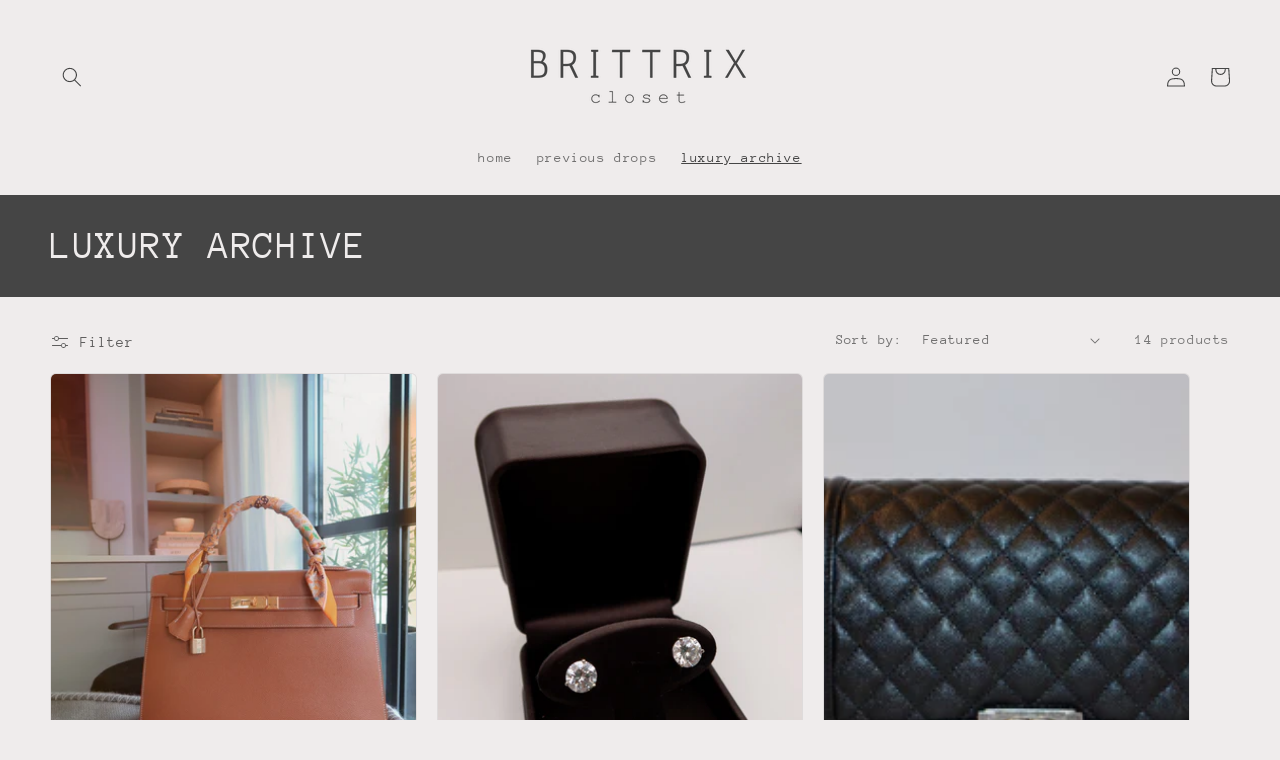

--- FILE ---
content_type: text/html; charset=utf-8
request_url: https://brittrixcloset.com/collections/luxury-archive
body_size: 30643
content:
<!doctype html>
<html class="no-js" lang="en">
  <head>
    <meta charset="utf-8">
    <meta http-equiv="X-UA-Compatible" content="IE=edge">
    <meta name="viewport" content="width=device-width,initial-scale=1">
    <meta name="theme-color" content="">
    <link rel="canonical" href="https://brittrixcloset.com/collections/luxury-archive">
    <link rel="preconnect" href="https://cdn.shopify.com" crossorigin><link rel="preconnect" href="https://fonts.shopifycdn.com" crossorigin><title>
      LUXURY ARCHIVE
 &ndash; BRITTRIXCLOSET</title>

    

    

<meta property="og:site_name" content="BRITTRIXCLOSET">
<meta property="og:url" content="https://brittrixcloset.com/collections/luxury-archive">
<meta property="og:title" content="LUXURY ARCHIVE">
<meta property="og:type" content="website">
<meta property="og:description" content="BRITTRIXCLOSET"><meta property="og:image" content="http://brittrixcloset.com/cdn/shop/collections/IMG_6861.jpg?v=1695403071">
  <meta property="og:image:secure_url" content="https://brittrixcloset.com/cdn/shop/collections/IMG_6861.jpg?v=1695403071">
  <meta property="og:image:width" content="1536">
  <meta property="og:image:height" content="2305"><meta name="twitter:card" content="summary_large_image">
<meta name="twitter:title" content="LUXURY ARCHIVE">
<meta name="twitter:description" content="BRITTRIXCLOSET">


    <script src="//brittrixcloset.com/cdn/shop/t/2/assets/constants.js?v=95358004781563950421680633064" defer="defer"></script>
    <script src="//brittrixcloset.com/cdn/shop/t/2/assets/pubsub.js?v=2921868252632587581680633065" defer="defer"></script>
    <script src="//brittrixcloset.com/cdn/shop/t/2/assets/global.js?v=127210358271191040921680633064" defer="defer"></script>
    <script>window.performance && window.performance.mark && window.performance.mark('shopify.content_for_header.start');</script><meta name="facebook-domain-verification" content="1lflquk81gsy7m9dy2vfcxcmy54tq8">
<meta id="shopify-digital-wallet" name="shopify-digital-wallet" content="/74259890451/digital_wallets/dialog">
<meta name="shopify-checkout-api-token" content="6cec4d444cee8e503607938de9178e8a">
<link rel="alternate" type="application/atom+xml" title="Feed" href="/collections/luxury-archive.atom" />
<link rel="alternate" type="application/json+oembed" href="https://brittrixcloset.com/collections/luxury-archive.oembed">
<script async="async" src="/checkouts/internal/preloads.js?locale=en-US"></script>
<link rel="preconnect" href="https://shop.app" crossorigin="anonymous">
<script async="async" src="https://shop.app/checkouts/internal/preloads.js?locale=en-US&shop_id=74259890451" crossorigin="anonymous"></script>
<script id="apple-pay-shop-capabilities" type="application/json">{"shopId":74259890451,"countryCode":"US","currencyCode":"USD","merchantCapabilities":["supports3DS"],"merchantId":"gid:\/\/shopify\/Shop\/74259890451","merchantName":"BRITTRIXCLOSET","requiredBillingContactFields":["postalAddress","email"],"requiredShippingContactFields":["postalAddress","email"],"shippingType":"shipping","supportedNetworks":["visa","masterCard","amex","discover","elo","jcb"],"total":{"type":"pending","label":"BRITTRIXCLOSET","amount":"1.00"},"shopifyPaymentsEnabled":true,"supportsSubscriptions":true}</script>
<script id="shopify-features" type="application/json">{"accessToken":"6cec4d444cee8e503607938de9178e8a","betas":["rich-media-storefront-analytics"],"domain":"brittrixcloset.com","predictiveSearch":true,"shopId":74259890451,"locale":"en"}</script>
<script>var Shopify = Shopify || {};
Shopify.shop = "brittrixcloset.myshopify.com";
Shopify.locale = "en";
Shopify.currency = {"active":"USD","rate":"1.0"};
Shopify.country = "US";
Shopify.theme = {"name":"Craft","id":147020218643,"schema_name":"Craft","schema_version":"9.0.0","theme_store_id":1368,"role":"main"};
Shopify.theme.handle = "null";
Shopify.theme.style = {"id":null,"handle":null};
Shopify.cdnHost = "brittrixcloset.com/cdn";
Shopify.routes = Shopify.routes || {};
Shopify.routes.root = "/";</script>
<script type="module">!function(o){(o.Shopify=o.Shopify||{}).modules=!0}(window);</script>
<script>!function(o){function n(){var o=[];function n(){o.push(Array.prototype.slice.apply(arguments))}return n.q=o,n}var t=o.Shopify=o.Shopify||{};t.loadFeatures=n(),t.autoloadFeatures=n()}(window);</script>
<script>
  window.ShopifyPay = window.ShopifyPay || {};
  window.ShopifyPay.apiHost = "shop.app\/pay";
  window.ShopifyPay.redirectState = null;
</script>
<script id="shop-js-analytics" type="application/json">{"pageType":"collection"}</script>
<script defer="defer" async type="module" src="//brittrixcloset.com/cdn/shopifycloud/shop-js/modules/v2/client.init-shop-cart-sync_COMZFrEa.en.esm.js"></script>
<script defer="defer" async type="module" src="//brittrixcloset.com/cdn/shopifycloud/shop-js/modules/v2/chunk.common_CdXrxk3f.esm.js"></script>
<script type="module">
  await import("//brittrixcloset.com/cdn/shopifycloud/shop-js/modules/v2/client.init-shop-cart-sync_COMZFrEa.en.esm.js");
await import("//brittrixcloset.com/cdn/shopifycloud/shop-js/modules/v2/chunk.common_CdXrxk3f.esm.js");

  window.Shopify.SignInWithShop?.initShopCartSync?.({"fedCMEnabled":true,"windoidEnabled":true});

</script>
<script>
  window.Shopify = window.Shopify || {};
  if (!window.Shopify.featureAssets) window.Shopify.featureAssets = {};
  window.Shopify.featureAssets['shop-js'] = {"shop-cart-sync":["modules/v2/client.shop-cart-sync_CRSPkpKa.en.esm.js","modules/v2/chunk.common_CdXrxk3f.esm.js"],"init-fed-cm":["modules/v2/client.init-fed-cm_DO1JVZ96.en.esm.js","modules/v2/chunk.common_CdXrxk3f.esm.js"],"init-windoid":["modules/v2/client.init-windoid_hXardXh0.en.esm.js","modules/v2/chunk.common_CdXrxk3f.esm.js"],"init-shop-email-lookup-coordinator":["modules/v2/client.init-shop-email-lookup-coordinator_jpxQlUsx.en.esm.js","modules/v2/chunk.common_CdXrxk3f.esm.js"],"shop-toast-manager":["modules/v2/client.shop-toast-manager_C-K0q6-t.en.esm.js","modules/v2/chunk.common_CdXrxk3f.esm.js"],"shop-button":["modules/v2/client.shop-button_B6dBoDg5.en.esm.js","modules/v2/chunk.common_CdXrxk3f.esm.js"],"shop-login-button":["modules/v2/client.shop-login-button_BHRMsoBb.en.esm.js","modules/v2/chunk.common_CdXrxk3f.esm.js","modules/v2/chunk.modal_C89cmTvN.esm.js"],"shop-cash-offers":["modules/v2/client.shop-cash-offers_p6Pw3nax.en.esm.js","modules/v2/chunk.common_CdXrxk3f.esm.js","modules/v2/chunk.modal_C89cmTvN.esm.js"],"avatar":["modules/v2/client.avatar_BTnouDA3.en.esm.js"],"init-shop-cart-sync":["modules/v2/client.init-shop-cart-sync_COMZFrEa.en.esm.js","modules/v2/chunk.common_CdXrxk3f.esm.js"],"init-shop-for-new-customer-accounts":["modules/v2/client.init-shop-for-new-customer-accounts_BNQiNx4m.en.esm.js","modules/v2/client.shop-login-button_BHRMsoBb.en.esm.js","modules/v2/chunk.common_CdXrxk3f.esm.js","modules/v2/chunk.modal_C89cmTvN.esm.js"],"pay-button":["modules/v2/client.pay-button_CRuQ9trT.en.esm.js","modules/v2/chunk.common_CdXrxk3f.esm.js"],"init-customer-accounts-sign-up":["modules/v2/client.init-customer-accounts-sign-up_Q1yheB3t.en.esm.js","modules/v2/client.shop-login-button_BHRMsoBb.en.esm.js","modules/v2/chunk.common_CdXrxk3f.esm.js","modules/v2/chunk.modal_C89cmTvN.esm.js"],"checkout-modal":["modules/v2/client.checkout-modal_DtXVhFgQ.en.esm.js","modules/v2/chunk.common_CdXrxk3f.esm.js","modules/v2/chunk.modal_C89cmTvN.esm.js"],"init-customer-accounts":["modules/v2/client.init-customer-accounts_B5rMd0lj.en.esm.js","modules/v2/client.shop-login-button_BHRMsoBb.en.esm.js","modules/v2/chunk.common_CdXrxk3f.esm.js","modules/v2/chunk.modal_C89cmTvN.esm.js"],"lead-capture":["modules/v2/client.lead-capture_CmGCXBh3.en.esm.js","modules/v2/chunk.common_CdXrxk3f.esm.js","modules/v2/chunk.modal_C89cmTvN.esm.js"],"shop-follow-button":["modules/v2/client.shop-follow-button_CV5C02lv.en.esm.js","modules/v2/chunk.common_CdXrxk3f.esm.js","modules/v2/chunk.modal_C89cmTvN.esm.js"],"shop-login":["modules/v2/client.shop-login_Bz_Zm_XZ.en.esm.js","modules/v2/chunk.common_CdXrxk3f.esm.js","modules/v2/chunk.modal_C89cmTvN.esm.js"],"payment-terms":["modules/v2/client.payment-terms_D7XnU2ez.en.esm.js","modules/v2/chunk.common_CdXrxk3f.esm.js","modules/v2/chunk.modal_C89cmTvN.esm.js"]};
</script>
<script>(function() {
  var isLoaded = false;
  function asyncLoad() {
    if (isLoaded) return;
    isLoaded = true;
    var urls = ["https:\/\/cdn.nfcube.com\/instafeed-08a3ff6ecaa9d88ca7bcfb6ab9da9ca8.js?shop=brittrixcloset.myshopify.com"];
    for (var i = 0; i < urls.length; i++) {
      var s = document.createElement('script');
      s.type = 'text/javascript';
      s.async = true;
      s.src = urls[i];
      var x = document.getElementsByTagName('script')[0];
      x.parentNode.insertBefore(s, x);
    }
  };
  if(window.attachEvent) {
    window.attachEvent('onload', asyncLoad);
  } else {
    window.addEventListener('load', asyncLoad, false);
  }
})();</script>
<script id="__st">var __st={"a":74259890451,"offset":-21600,"reqid":"f32214ed-6f8a-437e-8171-9d55c4a4aa3d-1763119454","pageurl":"brittrixcloset.com\/collections\/luxury-archive","u":"e8c4e8f65b63","p":"collection","rtyp":"collection","rid":460631474451};</script>
<script>window.ShopifyPaypalV4VisibilityTracking = true;</script>
<script id="captcha-bootstrap">!function(){'use strict';const t='contact',e='account',n='new_comment',o=[[t,t],['blogs',n],['comments',n],[t,'customer']],c=[[e,'customer_login'],[e,'guest_login'],[e,'recover_customer_password'],[e,'create_customer']],r=t=>t.map((([t,e])=>`form[action*='/${t}']:not([data-nocaptcha='true']) input[name='form_type'][value='${e}']`)).join(','),a=t=>()=>t?[...document.querySelectorAll(t)].map((t=>t.form)):[];function s(){const t=[...o],e=r(t);return a(e)}const i='password',u='form_key',d=['recaptcha-v3-token','g-recaptcha-response','h-captcha-response',i],f=()=>{try{return window.sessionStorage}catch{return}},m='__shopify_v',_=t=>t.elements[u];function p(t,e,n=!1){try{const o=window.sessionStorage,c=JSON.parse(o.getItem(e)),{data:r}=function(t){const{data:e,action:n}=t;return t[m]||n?{data:e,action:n}:{data:t,action:n}}(c);for(const[e,n]of Object.entries(r))t.elements[e]&&(t.elements[e].value=n);n&&o.removeItem(e)}catch(o){console.error('form repopulation failed',{error:o})}}const l='form_type',E='cptcha';function T(t){t.dataset[E]=!0}const w=window,h=w.document,L='Shopify',v='ce_forms',y='captcha';let A=!1;((t,e)=>{const n=(g='f06e6c50-85a8-45c8-87d0-21a2b65856fe',I='https://cdn.shopify.com/shopifycloud/storefront-forms-hcaptcha/ce_storefront_forms_captcha_hcaptcha.v1.5.2.iife.js',D={infoText:'Protected by hCaptcha',privacyText:'Privacy',termsText:'Terms'},(t,e,n)=>{const o=w[L][v],c=o.bindForm;if(c)return c(t,g,e,D).then(n);var r;o.q.push([[t,g,e,D],n]),r=I,A||(h.body.append(Object.assign(h.createElement('script'),{id:'captcha-provider',async:!0,src:r})),A=!0)});var g,I,D;w[L]=w[L]||{},w[L][v]=w[L][v]||{},w[L][v].q=[],w[L][y]=w[L][y]||{},w[L][y].protect=function(t,e){n(t,void 0,e),T(t)},Object.freeze(w[L][y]),function(t,e,n,w,h,L){const[v,y,A,g]=function(t,e,n){const i=e?o:[],u=t?c:[],d=[...i,...u],f=r(d),m=r(i),_=r(d.filter((([t,e])=>n.includes(e))));return[a(f),a(m),a(_),s()]}(w,h,L),I=t=>{const e=t.target;return e instanceof HTMLFormElement?e:e&&e.form},D=t=>v().includes(t);t.addEventListener('submit',(t=>{const e=I(t);if(!e)return;const n=D(e)&&!e.dataset.hcaptchaBound&&!e.dataset.recaptchaBound,o=_(e),c=g().includes(e)&&(!o||!o.value);(n||c)&&t.preventDefault(),c&&!n&&(function(t){try{if(!f())return;!function(t){const e=f();if(!e)return;const n=_(t);if(!n)return;const o=n.value;o&&e.removeItem(o)}(t);const e=Array.from(Array(32),(()=>Math.random().toString(36)[2])).join('');!function(t,e){_(t)||t.append(Object.assign(document.createElement('input'),{type:'hidden',name:u})),t.elements[u].value=e}(t,e),function(t,e){const n=f();if(!n)return;const o=[...t.querySelectorAll(`input[type='${i}']`)].map((({name:t})=>t)),c=[...d,...o],r={};for(const[a,s]of new FormData(t).entries())c.includes(a)||(r[a]=s);n.setItem(e,JSON.stringify({[m]:1,action:t.action,data:r}))}(t,e)}catch(e){console.error('failed to persist form',e)}}(e),e.submit())}));const S=(t,e)=>{t&&!t.dataset[E]&&(n(t,e.some((e=>e===t))),T(t))};for(const o of['focusin','change'])t.addEventListener(o,(t=>{const e=I(t);D(e)&&S(e,y())}));const B=e.get('form_key'),M=e.get(l),P=B&&M;t.addEventListener('DOMContentLoaded',(()=>{const t=y();if(P)for(const e of t)e.elements[l].value===M&&p(e,B);[...new Set([...A(),...v().filter((t=>'true'===t.dataset.shopifyCaptcha))])].forEach((e=>S(e,t)))}))}(h,new URLSearchParams(w.location.search),n,t,e,['guest_login'])})(!0,!0)}();</script>
<script integrity="sha256-52AcMU7V7pcBOXWImdc/TAGTFKeNjmkeM1Pvks/DTgc=" data-source-attribution="shopify.loadfeatures" defer="defer" src="//brittrixcloset.com/cdn/shopifycloud/storefront/assets/storefront/load_feature-81c60534.js" crossorigin="anonymous"></script>
<script crossorigin="anonymous" defer="defer" src="//brittrixcloset.com/cdn/shopifycloud/storefront/assets/shopify_pay/storefront-65b4c6d7.js?v=20250812"></script>
<script data-source-attribution="shopify.dynamic_checkout.dynamic.init">var Shopify=Shopify||{};Shopify.PaymentButton=Shopify.PaymentButton||{isStorefrontPortableWallets:!0,init:function(){window.Shopify.PaymentButton.init=function(){};var t=document.createElement("script");t.src="https://brittrixcloset.com/cdn/shopifycloud/portable-wallets/latest/portable-wallets.en.js",t.type="module",document.head.appendChild(t)}};
</script>
<script data-source-attribution="shopify.dynamic_checkout.buyer_consent">
  function portableWalletsHideBuyerConsent(e){var t=document.getElementById("shopify-buyer-consent"),n=document.getElementById("shopify-subscription-policy-button");t&&n&&(t.classList.add("hidden"),t.setAttribute("aria-hidden","true"),n.removeEventListener("click",e))}function portableWalletsShowBuyerConsent(e){var t=document.getElementById("shopify-buyer-consent"),n=document.getElementById("shopify-subscription-policy-button");t&&n&&(t.classList.remove("hidden"),t.removeAttribute("aria-hidden"),n.addEventListener("click",e))}window.Shopify?.PaymentButton&&(window.Shopify.PaymentButton.hideBuyerConsent=portableWalletsHideBuyerConsent,window.Shopify.PaymentButton.showBuyerConsent=portableWalletsShowBuyerConsent);
</script>
<script data-source-attribution="shopify.dynamic_checkout.cart.bootstrap">document.addEventListener("DOMContentLoaded",(function(){function t(){return document.querySelector("shopify-accelerated-checkout-cart, shopify-accelerated-checkout")}if(t())Shopify.PaymentButton.init();else{new MutationObserver((function(e,n){t()&&(Shopify.PaymentButton.init(),n.disconnect())})).observe(document.body,{childList:!0,subtree:!0})}}));
</script>
<link id="shopify-accelerated-checkout-styles" rel="stylesheet" media="screen" href="https://brittrixcloset.com/cdn/shopifycloud/portable-wallets/latest/accelerated-checkout-backwards-compat.css" crossorigin="anonymous">
<style id="shopify-accelerated-checkout-cart">
        #shopify-buyer-consent {
  margin-top: 1em;
  display: inline-block;
  width: 100%;
}

#shopify-buyer-consent.hidden {
  display: none;
}

#shopify-subscription-policy-button {
  background: none;
  border: none;
  padding: 0;
  text-decoration: underline;
  font-size: inherit;
  cursor: pointer;
}

#shopify-subscription-policy-button::before {
  box-shadow: none;
}

      </style>
<script id="sections-script" data-sections="header" defer="defer" src="//brittrixcloset.com/cdn/shop/t/2/compiled_assets/scripts.js?234"></script>
<script>window.performance && window.performance.mark && window.performance.mark('shopify.content_for_header.end');</script>


    <style data-shopify>
      @font-face {
  font-family: "Anonymous Pro";
  font-weight: 400;
  font-style: normal;
  font-display: swap;
  src: url("//brittrixcloset.com/cdn/fonts/anonymous_pro/anonymouspro_n4.f8892cc1cfa3d797af6172c8eeddce62cf610e33.woff2") format("woff2"),
       url("//brittrixcloset.com/cdn/fonts/anonymous_pro/anonymouspro_n4.a707ca3ea5e6b6468ff0c29cf7e105dca1c09be4.woff") format("woff");
}

      @font-face {
  font-family: "Anonymous Pro";
  font-weight: 700;
  font-style: normal;
  font-display: swap;
  src: url("//brittrixcloset.com/cdn/fonts/anonymous_pro/anonymouspro_n7.1abf60a1262a5f61d3e7f19599b5bc79deae580f.woff2") format("woff2"),
       url("//brittrixcloset.com/cdn/fonts/anonymous_pro/anonymouspro_n7.72f538c813c55fd861df0050c3a89911062226b9.woff") format("woff");
}

      @font-face {
  font-family: "Anonymous Pro";
  font-weight: 400;
  font-style: italic;
  font-display: swap;
  src: url("//brittrixcloset.com/cdn/fonts/anonymous_pro/anonymouspro_i4.e25745b6d033a0b4eea75ad1dd0df2b911abcf1f.woff2") format("woff2"),
       url("//brittrixcloset.com/cdn/fonts/anonymous_pro/anonymouspro_i4.280c8776a79ac154f9332217a9852603e17ae391.woff") format("woff");
}

      @font-face {
  font-family: "Anonymous Pro";
  font-weight: 700;
  font-style: italic;
  font-display: swap;
  src: url("//brittrixcloset.com/cdn/fonts/anonymous_pro/anonymouspro_i7.ee4faea594767398c1a7c2d939c79e197bcdaf0b.woff2") format("woff2"),
       url("//brittrixcloset.com/cdn/fonts/anonymous_pro/anonymouspro_i7.d1ad252be5feb58dd0c7443a002463a98964f452.woff") format("woff");
}

      @font-face {
  font-family: "Anonymous Pro";
  font-weight: 400;
  font-style: normal;
  font-display: swap;
  src: url("//brittrixcloset.com/cdn/fonts/anonymous_pro/anonymouspro_n4.f8892cc1cfa3d797af6172c8eeddce62cf610e33.woff2") format("woff2"),
       url("//brittrixcloset.com/cdn/fonts/anonymous_pro/anonymouspro_n4.a707ca3ea5e6b6468ff0c29cf7e105dca1c09be4.woff") format("woff");
}


      :root {
        --font-body-family: "Anonymous Pro", monospace;
        --font-body-style: normal;
        --font-body-weight: 400;
        --font-body-weight-bold: 700;

        --font-heading-family: "Anonymous Pro", monospace;
        --font-heading-style: normal;
        --font-heading-weight: 400;

        --font-body-scale: 1.0;
        --font-heading-scale: 1.0;

        --color-base-text: 69, 69, 69;
        --color-shadow: 69, 69, 69;
        --color-base-background-1: 239, 236, 236;
        --color-base-background-2: 255, 255, 255;
        --color-base-solid-button-labels: 239, 236, 236;
        --color-base-outline-button-labels: 69, 69, 69;
        --color-base-accent-1: 69, 69, 69;
        --color-base-accent-2: 37, 37, 37;
        --payment-terms-background-color: #EFECEC;

        --gradient-base-background-1: #EFECEC;
        --gradient-base-background-2: #FFFFFF;
        --gradient-base-accent-1: #454545;
        --gradient-base-accent-2: #252525;

        --media-padding: px;
        --media-border-opacity: 0.1;
        --media-border-width: 0px;
        --media-radius: 0px;
        --media-shadow-opacity: 0.0;
        --media-shadow-horizontal-offset: 0px;
        --media-shadow-vertical-offset: 4px;
        --media-shadow-blur-radius: 5px;
        --media-shadow-visible: 0;

        --page-width: 130rem;
        --page-width-margin: 0rem;

        --product-card-image-padding: 0.0rem;
        --product-card-corner-radius: 0.6rem;
        --product-card-text-alignment: left;
        --product-card-border-width: 0.1rem;
        --product-card-border-opacity: 0.1;
        --product-card-shadow-opacity: 0.0;
        --product-card-shadow-visible: 0;
        --product-card-shadow-horizontal-offset: 0.0rem;
        --product-card-shadow-vertical-offset: 0.4rem;
        --product-card-shadow-blur-radius: 0.5rem;

        --collection-card-image-padding: 0.0rem;
        --collection-card-corner-radius: 0.6rem;
        --collection-card-text-alignment: left;
        --collection-card-border-width: 0.1rem;
        --collection-card-border-opacity: 0.1;
        --collection-card-shadow-opacity: 0.0;
        --collection-card-shadow-visible: 0;
        --collection-card-shadow-horizontal-offset: 0.0rem;
        --collection-card-shadow-vertical-offset: 0.4rem;
        --collection-card-shadow-blur-radius: 0.5rem;

        --blog-card-image-padding: 0.0rem;
        --blog-card-corner-radius: 0.6rem;
        --blog-card-text-alignment: left;
        --blog-card-border-width: 0.1rem;
        --blog-card-border-opacity: 0.1;
        --blog-card-shadow-opacity: 0.0;
        --blog-card-shadow-visible: 0;
        --blog-card-shadow-horizontal-offset: 0.0rem;
        --blog-card-shadow-vertical-offset: 0.4rem;
        --blog-card-shadow-blur-radius: 0.5rem;

        --badge-corner-radius: 0.6rem;

        --popup-border-width: 1px;
        --popup-border-opacity: 0.5;
        --popup-corner-radius: 6px;
        --popup-shadow-opacity: 0.0;
        --popup-shadow-horizontal-offset: 0px;
        --popup-shadow-vertical-offset: 4px;
        --popup-shadow-blur-radius: 5px;

        --drawer-border-width: 1px;
        --drawer-border-opacity: 0.1;
        --drawer-shadow-opacity: 0.0;
        --drawer-shadow-horizontal-offset: 0px;
        --drawer-shadow-vertical-offset: 4px;
        --drawer-shadow-blur-radius: 5px;

        --spacing-sections-desktop: 0px;
        --spacing-sections-mobile: 0px;

        --grid-desktop-vertical-spacing: 20px;
        --grid-desktop-horizontal-spacing: 20px;
        --grid-mobile-vertical-spacing: 10px;
        --grid-mobile-horizontal-spacing: 10px;

        --text-boxes-border-opacity: 0.1;
        --text-boxes-border-width: 0px;
        --text-boxes-radius: 6px;
        --text-boxes-shadow-opacity: 0.0;
        --text-boxes-shadow-visible: 0;
        --text-boxes-shadow-horizontal-offset: 0px;
        --text-boxes-shadow-vertical-offset: 4px;
        --text-boxes-shadow-blur-radius: 5px;

        --buttons-radius: 0px;
        --buttons-radius-outset: 0px;
        --buttons-border-width: 1px;
        --buttons-border-opacity: 1.0;
        --buttons-shadow-opacity: 0.0;
        --buttons-shadow-visible: 0;
        --buttons-shadow-horizontal-offset: 0px;
        --buttons-shadow-vertical-offset: 4px;
        --buttons-shadow-blur-radius: 5px;
        --buttons-border-offset: 0px;

        --inputs-radius: 6px;
        --inputs-border-width: 1px;
        --inputs-border-opacity: 0.55;
        --inputs-shadow-opacity: 0.0;
        --inputs-shadow-horizontal-offset: 0px;
        --inputs-margin-offset: 0px;
        --inputs-shadow-vertical-offset: 4px;
        --inputs-shadow-blur-radius: 5px;
        --inputs-radius-outset: 7px;

        --variant-pills-radius: 0px;
        --variant-pills-border-width: 1px;
        --variant-pills-border-opacity: 0.55;
        --variant-pills-shadow-opacity: 0.0;
        --variant-pills-shadow-horizontal-offset: 0px;
        --variant-pills-shadow-vertical-offset: 4px;
        --variant-pills-shadow-blur-radius: 5px;
      }

      *,
      *::before,
      *::after {
        box-sizing: inherit;
      }

      html {
        box-sizing: border-box;
        font-size: calc(var(--font-body-scale) * 62.5%);
        height: 100%;
      }

      body {
        display: grid;
        grid-template-rows: auto auto 1fr auto;
        grid-template-columns: 100%;
        min-height: 100%;
        margin: 0;
        font-size: 1.5rem;
        letter-spacing: 0.06rem;
        line-height: calc(1 + 0.8 / var(--font-body-scale));
        font-family: var(--font-body-family);
        font-style: var(--font-body-style);
        font-weight: var(--font-body-weight);
      }

      @media screen and (min-width: 750px) {
        body {
          font-size: 1.6rem;
        }
      }
    </style>

    <link href="//brittrixcloset.com/cdn/shop/t/2/assets/base.css?v=140624990073879848751680633063" rel="stylesheet" type="text/css" media="all" />
<link rel="preload" as="font" href="//brittrixcloset.com/cdn/fonts/anonymous_pro/anonymouspro_n4.f8892cc1cfa3d797af6172c8eeddce62cf610e33.woff2" type="font/woff2" crossorigin><link rel="preload" as="font" href="//brittrixcloset.com/cdn/fonts/anonymous_pro/anonymouspro_n4.f8892cc1cfa3d797af6172c8eeddce62cf610e33.woff2" type="font/woff2" crossorigin><link rel="stylesheet" href="//brittrixcloset.com/cdn/shop/t/2/assets/component-predictive-search.css?v=85913294783299393391680633064" media="print" onload="this.media='all'"><script>document.documentElement.className = document.documentElement.className.replace('no-js', 'js');
    if (Shopify.designMode) {
      document.documentElement.classList.add('shopify-design-mode');
    }
    </script>
  <link href="https://monorail-edge.shopifysvc.com" rel="dns-prefetch">
<script>(function(){if ("sendBeacon" in navigator && "performance" in window) {try {var session_token_from_headers = performance.getEntriesByType('navigation')[0].serverTiming.find(x => x.name == '_s').description;} catch {var session_token_from_headers = undefined;}var session_cookie_matches = document.cookie.match(/_shopify_s=([^;]*)/);var session_token_from_cookie = session_cookie_matches && session_cookie_matches.length === 2 ? session_cookie_matches[1] : "";var session_token = session_token_from_headers || session_token_from_cookie || "";function handle_abandonment_event(e) {var entries = performance.getEntries().filter(function(entry) {return /monorail-edge.shopifysvc.com/.test(entry.name);});if (!window.abandonment_tracked && entries.length === 0) {window.abandonment_tracked = true;var currentMs = Date.now();var navigation_start = performance.timing.navigationStart;var payload = {shop_id: 74259890451,url: window.location.href,navigation_start,duration: currentMs - navigation_start,session_token,page_type: "collection"};window.navigator.sendBeacon("https://monorail-edge.shopifysvc.com/v1/produce", JSON.stringify({schema_id: "online_store_buyer_site_abandonment/1.1",payload: payload,metadata: {event_created_at_ms: currentMs,event_sent_at_ms: currentMs}}));}}window.addEventListener('pagehide', handle_abandonment_event);}}());</script>
<script id="web-pixels-manager-setup">(function e(e,d,r,n,o){if(void 0===o&&(o={}),!Boolean(null===(a=null===(i=window.Shopify)||void 0===i?void 0:i.analytics)||void 0===a?void 0:a.replayQueue)){var i,a;window.Shopify=window.Shopify||{};var t=window.Shopify;t.analytics=t.analytics||{};var s=t.analytics;s.replayQueue=[],s.publish=function(e,d,r){return s.replayQueue.push([e,d,r]),!0};try{self.performance.mark("wpm:start")}catch(e){}var l=function(){var e={modern:/Edge?\/(1{2}[4-9]|1[2-9]\d|[2-9]\d{2}|\d{4,})\.\d+(\.\d+|)|Firefox\/(1{2}[4-9]|1[2-9]\d|[2-9]\d{2}|\d{4,})\.\d+(\.\d+|)|Chrom(ium|e)\/(9{2}|\d{3,})\.\d+(\.\d+|)|(Maci|X1{2}).+ Version\/(15\.\d+|(1[6-9]|[2-9]\d|\d{3,})\.\d+)([,.]\d+|)( \(\w+\)|)( Mobile\/\w+|) Safari\/|Chrome.+OPR\/(9{2}|\d{3,})\.\d+\.\d+|(CPU[ +]OS|iPhone[ +]OS|CPU[ +]iPhone|CPU IPhone OS|CPU iPad OS)[ +]+(15[._]\d+|(1[6-9]|[2-9]\d|\d{3,})[._]\d+)([._]\d+|)|Android:?[ /-](13[3-9]|1[4-9]\d|[2-9]\d{2}|\d{4,})(\.\d+|)(\.\d+|)|Android.+Firefox\/(13[5-9]|1[4-9]\d|[2-9]\d{2}|\d{4,})\.\d+(\.\d+|)|Android.+Chrom(ium|e)\/(13[3-9]|1[4-9]\d|[2-9]\d{2}|\d{4,})\.\d+(\.\d+|)|SamsungBrowser\/([2-9]\d|\d{3,})\.\d+/,legacy:/Edge?\/(1[6-9]|[2-9]\d|\d{3,})\.\d+(\.\d+|)|Firefox\/(5[4-9]|[6-9]\d|\d{3,})\.\d+(\.\d+|)|Chrom(ium|e)\/(5[1-9]|[6-9]\d|\d{3,})\.\d+(\.\d+|)([\d.]+$|.*Safari\/(?![\d.]+ Edge\/[\d.]+$))|(Maci|X1{2}).+ Version\/(10\.\d+|(1[1-9]|[2-9]\d|\d{3,})\.\d+)([,.]\d+|)( \(\w+\)|)( Mobile\/\w+|) Safari\/|Chrome.+OPR\/(3[89]|[4-9]\d|\d{3,})\.\d+\.\d+|(CPU[ +]OS|iPhone[ +]OS|CPU[ +]iPhone|CPU IPhone OS|CPU iPad OS)[ +]+(10[._]\d+|(1[1-9]|[2-9]\d|\d{3,})[._]\d+)([._]\d+|)|Android:?[ /-](13[3-9]|1[4-9]\d|[2-9]\d{2}|\d{4,})(\.\d+|)(\.\d+|)|Mobile Safari.+OPR\/([89]\d|\d{3,})\.\d+\.\d+|Android.+Firefox\/(13[5-9]|1[4-9]\d|[2-9]\d{2}|\d{4,})\.\d+(\.\d+|)|Android.+Chrom(ium|e)\/(13[3-9]|1[4-9]\d|[2-9]\d{2}|\d{4,})\.\d+(\.\d+|)|Android.+(UC? ?Browser|UCWEB|U3)[ /]?(15\.([5-9]|\d{2,})|(1[6-9]|[2-9]\d|\d{3,})\.\d+)\.\d+|SamsungBrowser\/(5\.\d+|([6-9]|\d{2,})\.\d+)|Android.+MQ{2}Browser\/(14(\.(9|\d{2,})|)|(1[5-9]|[2-9]\d|\d{3,})(\.\d+|))(\.\d+|)|K[Aa][Ii]OS\/(3\.\d+|([4-9]|\d{2,})\.\d+)(\.\d+|)/},d=e.modern,r=e.legacy,n=navigator.userAgent;return n.match(d)?"modern":n.match(r)?"legacy":"unknown"}(),u="modern"===l?"modern":"legacy",c=(null!=n?n:{modern:"",legacy:""})[u],f=function(e){return[e.baseUrl,"/wpm","/b",e.hashVersion,"modern"===e.buildTarget?"m":"l",".js"].join("")}({baseUrl:d,hashVersion:r,buildTarget:u}),m=function(e){var d=e.version,r=e.bundleTarget,n=e.surface,o=e.pageUrl,i=e.monorailEndpoint;return{emit:function(e){var a=e.status,t=e.errorMsg,s=(new Date).getTime(),l=JSON.stringify({metadata:{event_sent_at_ms:s},events:[{schema_id:"web_pixels_manager_load/3.1",payload:{version:d,bundle_target:r,page_url:o,status:a,surface:n,error_msg:t},metadata:{event_created_at_ms:s}}]});if(!i)return console&&console.warn&&console.warn("[Web Pixels Manager] No Monorail endpoint provided, skipping logging."),!1;try{return self.navigator.sendBeacon.bind(self.navigator)(i,l)}catch(e){}var u=new XMLHttpRequest;try{return u.open("POST",i,!0),u.setRequestHeader("Content-Type","text/plain"),u.send(l),!0}catch(e){return console&&console.warn&&console.warn("[Web Pixels Manager] Got an unhandled error while logging to Monorail."),!1}}}}({version:r,bundleTarget:l,surface:e.surface,pageUrl:self.location.href,monorailEndpoint:e.monorailEndpoint});try{o.browserTarget=l,function(e){var d=e.src,r=e.async,n=void 0===r||r,o=e.onload,i=e.onerror,a=e.sri,t=e.scriptDataAttributes,s=void 0===t?{}:t,l=document.createElement("script"),u=document.querySelector("head"),c=document.querySelector("body");if(l.async=n,l.src=d,a&&(l.integrity=a,l.crossOrigin="anonymous"),s)for(var f in s)if(Object.prototype.hasOwnProperty.call(s,f))try{l.dataset[f]=s[f]}catch(e){}if(o&&l.addEventListener("load",o),i&&l.addEventListener("error",i),u)u.appendChild(l);else{if(!c)throw new Error("Did not find a head or body element to append the script");c.appendChild(l)}}({src:f,async:!0,onload:function(){if(!function(){var e,d;return Boolean(null===(d=null===(e=window.Shopify)||void 0===e?void 0:e.analytics)||void 0===d?void 0:d.initialized)}()){var d=window.webPixelsManager.init(e)||void 0;if(d){var r=window.Shopify.analytics;r.replayQueue.forEach((function(e){var r=e[0],n=e[1],o=e[2];d.publishCustomEvent(r,n,o)})),r.replayQueue=[],r.publish=d.publishCustomEvent,r.visitor=d.visitor,r.initialized=!0}}},onerror:function(){return m.emit({status:"failed",errorMsg:"".concat(f," has failed to load")})},sri:function(e){var d=/^sha384-[A-Za-z0-9+/=]+$/;return"string"==typeof e&&d.test(e)}(c)?c:"",scriptDataAttributes:o}),m.emit({status:"loading"})}catch(e){m.emit({status:"failed",errorMsg:(null==e?void 0:e.message)||"Unknown error"})}}})({shopId: 74259890451,storefrontBaseUrl: "https://brittrixcloset.com",extensionsBaseUrl: "https://extensions.shopifycdn.com/cdn/shopifycloud/web-pixels-manager",monorailEndpoint: "https://monorail-edge.shopifysvc.com/unstable/produce_batch",surface: "storefront-renderer",enabledBetaFlags: ["2dca8a86"],webPixelsConfigList: [{"id":"275349779","configuration":"{\"pixel_id\":\"2626827597615718\",\"pixel_type\":\"facebook_pixel\",\"metaapp_system_user_token\":\"-\"}","eventPayloadVersion":"v1","runtimeContext":"OPEN","scriptVersion":"ca16bc87fe92b6042fbaa3acc2fbdaa6","type":"APP","apiClientId":2329312,"privacyPurposes":["ANALYTICS","MARKETING","SALE_OF_DATA"],"dataSharingAdjustments":{"protectedCustomerApprovalScopes":["read_customer_address","read_customer_email","read_customer_name","read_customer_personal_data","read_customer_phone"]}},{"id":"shopify-app-pixel","configuration":"{}","eventPayloadVersion":"v1","runtimeContext":"STRICT","scriptVersion":"0450","apiClientId":"shopify-pixel","type":"APP","privacyPurposes":["ANALYTICS","MARKETING"]},{"id":"shopify-custom-pixel","eventPayloadVersion":"v1","runtimeContext":"LAX","scriptVersion":"0450","apiClientId":"shopify-pixel","type":"CUSTOM","privacyPurposes":["ANALYTICS","MARKETING"]}],isMerchantRequest: false,initData: {"shop":{"name":"BRITTRIXCLOSET","paymentSettings":{"currencyCode":"USD"},"myshopifyDomain":"brittrixcloset.myshopify.com","countryCode":"US","storefrontUrl":"https:\/\/brittrixcloset.com"},"customer":null,"cart":null,"checkout":null,"productVariants":[],"purchasingCompany":null},},"https://brittrixcloset.com/cdn","ae1676cfwd2530674p4253c800m34e853cb",{"modern":"","legacy":""},{"shopId":"74259890451","storefrontBaseUrl":"https:\/\/brittrixcloset.com","extensionBaseUrl":"https:\/\/extensions.shopifycdn.com\/cdn\/shopifycloud\/web-pixels-manager","surface":"storefront-renderer","enabledBetaFlags":"[\"2dca8a86\"]","isMerchantRequest":"false","hashVersion":"ae1676cfwd2530674p4253c800m34e853cb","publish":"custom","events":"[[\"page_viewed\",{}],[\"collection_viewed\",{\"collection\":{\"id\":\"460631474451\",\"title\":\"LUXURY ARCHIVE\",\"productVariants\":[{\"price\":{\"amount\":11995.0,\"currencyCode\":\"USD\"},\"product\":{\"title\":\"Hermes Courchevel Kelly Sellier 32\",\"vendor\":\"Hermes\",\"id\":\"9610360520979\",\"untranslatedTitle\":\"Hermes Courchevel Kelly Sellier 32\",\"url\":\"\/products\/hermes-courchevel-kelly-sellier-32\",\"type\":\"\"},\"id\":\"49573400215827\",\"image\":{\"src\":\"\/\/brittrixcloset.com\/cdn\/shop\/files\/Tezza-1865.jpg?v=1721845303\"},\"sku\":\"\",\"title\":\"Default Title\",\"untranslatedTitle\":\"Default Title\"},{\"price\":{\"amount\":20000.0,\"currencyCode\":\"USD\"},\"product\":{\"title\":\"DIAMOND EARRINGS | 4.51 carat\",\"vendor\":\"Diamonds Direct Dallas\",\"id\":\"9093860000019\",\"untranslatedTitle\":\"DIAMOND EARRINGS | 4.51 carat\",\"url\":\"\/products\/diamond-earrings-4-51-carat\",\"type\":\"\"},\"id\":\"48138213851411\",\"image\":{\"src\":\"\/\/brittrixcloset.com\/cdn\/shop\/files\/Tezza-3213.jpg?v=1707939238\"},\"sku\":\"\",\"title\":\"Default Title\",\"untranslatedTitle\":\"Default Title\"},{\"price\":{\"amount\":3900.0,\"currencyCode\":\"USD\"},\"product\":{\"title\":\"Chanel Caviar Boy Bag\",\"vendor\":\"Chanel\",\"id\":\"8997022728467\",\"untranslatedTitle\":\"Chanel Caviar Boy Bag\",\"url\":\"\/products\/chanel-caviar-boy-bag\",\"type\":\"\"},\"id\":\"47749746131219\",\"image\":{\"src\":\"\/\/brittrixcloset.com\/cdn\/shop\/files\/IMG_9447.jpg?v=1701724639\"},\"sku\":\"\",\"title\":\"Default Title\",\"untranslatedTitle\":\"Default Title\"},{\"price\":{\"amount\":1950.0,\"currencyCode\":\"USD\"},\"product\":{\"title\":\"Chanel Vanity Leather Crossbody Bag\",\"vendor\":\"Chanel\",\"id\":\"8735635702035\",\"untranslatedTitle\":\"Chanel Vanity Leather Crossbody Bag\",\"url\":\"\/products\/chanel-vanity-leather-crossbody-bag\",\"type\":\"\"},\"id\":\"46940565143827\",\"image\":{\"src\":\"\/\/brittrixcloset.com\/cdn\/shop\/files\/IMG_9515.jpg?v=1701724759\"},\"sku\":\"\",\"title\":\"Default Title\",\"untranslatedTitle\":\"Default Title\"},{\"price\":{\"amount\":2950.0,\"currencyCode\":\"USD\"},\"product\":{\"title\":\"Chanel Duma Drawstring Backpack\",\"vendor\":\"Chanel\",\"id\":\"8997014995219\",\"untranslatedTitle\":\"Chanel Duma Drawstring Backpack\",\"url\":\"\/products\/chanel-duma-drawstring-backpack\",\"type\":\"\"},\"id\":\"47749705597203\",\"image\":{\"src\":\"\/\/brittrixcloset.com\/cdn\/shop\/files\/IMG_9488.jpg?v=1701724385\"},\"sku\":\"\",\"title\":\"Default Title\",\"untranslatedTitle\":\"Default Title\"},{\"price\":{\"amount\":295.0,\"currencyCode\":\"USD\"},\"product\":{\"title\":\"Staple Pump\",\"vendor\":\"Christian Louboutin\",\"id\":\"8735625117971\",\"untranslatedTitle\":\"Staple Pump\",\"url\":\"\/products\/staple-pump\",\"type\":\"\"},\"id\":\"46940553347347\",\"image\":{\"src\":\"\/\/brittrixcloset.com\/cdn\/shop\/files\/7E4FAF6A-05FF-4AAF-8F49-57C8ED957B36.jpg?v=1694803089\"},\"sku\":\"\",\"title\":\"37.5\",\"untranslatedTitle\":\"37.5\"},{\"price\":{\"amount\":895.0,\"currencyCode\":\"USD\"},\"product\":{\"title\":\"LV\",\"vendor\":\"Louis Vuitton\",\"id\":\"8255580406035\",\"untranslatedTitle\":\"LV\",\"url\":\"\/products\/lv\",\"type\":\"\"},\"id\":\"44878391312659\",\"image\":{\"src\":\"\/\/brittrixcloset.com\/cdn\/shop\/products\/image_43e67a3d-4e62-4c6e-90df-9dc026f8edc8.jpg?v=1682304405\"},\"sku\":\"\",\"title\":\"Default Title\",\"untranslatedTitle\":\"Default Title\"},{\"price\":{\"amount\":200.0,\"currencyCode\":\"USD\"},\"product\":{\"title\":\"YSLide\",\"vendor\":\"YSL\",\"id\":\"8357989646611\",\"untranslatedTitle\":\"YSLide\",\"url\":\"\/products\/yslide\",\"type\":\"\"},\"id\":\"45189048729875\",\"image\":{\"src\":\"\/\/brittrixcloset.com\/cdn\/shop\/files\/image_71baacf8-edf0-41bd-b10d-2dc3e468e865.jpg?v=1684774415\"},\"sku\":\"\",\"title\":\"37\",\"untranslatedTitle\":\"37\"},{\"price\":{\"amount\":295.0,\"currencyCode\":\"USD\"},\"product\":{\"title\":\"YSL\",\"vendor\":\"YSL\",\"id\":\"8350781505811\",\"untranslatedTitle\":\"YSL\",\"url\":\"\/products\/ysl\",\"type\":\"\"},\"id\":\"45161350758675\",\"image\":{\"src\":\"\/\/brittrixcloset.com\/cdn\/shop\/files\/image_fd97fb83-1e6d-45eb-8ac8-8f43c67b4e9f.jpg?v=1684379071\"},\"sku\":null,\"title\":\"37\",\"untranslatedTitle\":\"37\"},{\"price\":{\"amount\":85.0,\"currencyCode\":\"USD\"},\"product\":{\"title\":\"Pumps\",\"vendor\":\"Jimmy Choo\",\"id\":\"8357978243347\",\"untranslatedTitle\":\"Pumps\",\"url\":\"\/products\/pumps\",\"type\":\"\"},\"id\":\"45189008163091\",\"image\":{\"src\":\"\/\/brittrixcloset.com\/cdn\/shop\/files\/image_f88ae5d8-a085-46d1-bf76-39c99c6a2da5.jpg?v=1685585371\"},\"sku\":null,\"title\":\"37\",\"untranslatedTitle\":\"37\"},{\"price\":{\"amount\":300.0,\"currencyCode\":\"USD\"},\"product\":{\"title\":\"peachy slide\",\"vendor\":\"Christian Dior\",\"id\":\"8255562940691\",\"untranslatedTitle\":\"peachy slide\",\"url\":\"\/products\/peachy\",\"type\":\"\"},\"id\":\"44884852801811\",\"image\":{\"src\":\"\/\/brittrixcloset.com\/cdn\/shop\/products\/image_8c39061e-e66a-4e40-97ab-469d34d7536f.jpg?v=1682303708\"},\"sku\":\"\",\"title\":\"37\",\"untranslatedTitle\":\"37\"},{\"price\":{\"amount\":475.0,\"currencyCode\":\"USD\"},\"product\":{\"title\":\"Black Ballerinas\",\"vendor\":\"Chanel\",\"id\":\"8735652970771\",\"untranslatedTitle\":\"Black Ballerinas\",\"url\":\"\/products\/black-ballerinas\",\"type\":\"\"},\"id\":\"46940634906899\",\"image\":{\"src\":\"\/\/brittrixcloset.com\/cdn\/shop\/files\/DED0CD6B-D950-4158-A45F-A7DD56EE6C08.jpg?v=1694803853\"},\"sku\":\"\",\"title\":\"38\",\"untranslatedTitle\":\"38\"},{\"price\":{\"amount\":300.0,\"currencyCode\":\"USD\"},\"product\":{\"title\":\"jimmy choo\",\"vendor\":\"Jimmy Choo\",\"id\":\"8917807137043\",\"untranslatedTitle\":\"jimmy choo\",\"url\":\"\/products\/jimmy-choo\",\"type\":\"\"},\"id\":\"47438761459987\",\"image\":{\"src\":\"\/\/brittrixcloset.com\/cdn\/shop\/files\/3B65B647-6126-4A1A-BC07-7142A6921366.jpg?v=1698685919\"},\"sku\":\"\",\"title\":\"37\",\"untranslatedTitle\":\"37\"},{\"price\":{\"amount\":895.0,\"currencyCode\":\"USD\"},\"product\":{\"title\":\"SAINT LAURENT TOTE\",\"vendor\":\"BRITTRIXCLOSET\",\"id\":\"10028666192147\",\"untranslatedTitle\":\"SAINT LAURENT TOTE\",\"url\":\"\/products\/ysl-tote\",\"type\":\"\"},\"id\":\"51912200323347\",\"image\":{\"src\":\"\/\/brittrixcloset.com\/cdn\/shop\/files\/7A264F72-7253-4DF4-BA2C-172A2839F22A.png?v=1752209545\"},\"sku\":null,\"title\":\"Default Title\",\"untranslatedTitle\":\"Default Title\"}]}}]]"});</script><script>
  window.ShopifyAnalytics = window.ShopifyAnalytics || {};
  window.ShopifyAnalytics.meta = window.ShopifyAnalytics.meta || {};
  window.ShopifyAnalytics.meta.currency = 'USD';
  var meta = {"products":[{"id":9610360520979,"gid":"gid:\/\/shopify\/Product\/9610360520979","vendor":"Hermes","type":"","variants":[{"id":49573400215827,"price":1199500,"name":"Hermes Courchevel Kelly Sellier 32","public_title":null,"sku":""}],"remote":false},{"id":9093860000019,"gid":"gid:\/\/shopify\/Product\/9093860000019","vendor":"Diamonds Direct Dallas","type":"","variants":[{"id":48138213851411,"price":2000000,"name":"DIAMOND EARRINGS | 4.51 carat","public_title":null,"sku":""}],"remote":false},{"id":8997022728467,"gid":"gid:\/\/shopify\/Product\/8997022728467","vendor":"Chanel","type":"","variants":[{"id":47749746131219,"price":390000,"name":"Chanel Caviar Boy Bag","public_title":null,"sku":""}],"remote":false},{"id":8735635702035,"gid":"gid:\/\/shopify\/Product\/8735635702035","vendor":"Chanel","type":"","variants":[{"id":46940565143827,"price":195000,"name":"Chanel Vanity Leather Crossbody Bag","public_title":null,"sku":""}],"remote":false},{"id":8997014995219,"gid":"gid:\/\/shopify\/Product\/8997014995219","vendor":"Chanel","type":"","variants":[{"id":47749705597203,"price":295000,"name":"Chanel Duma Drawstring Backpack","public_title":null,"sku":""}],"remote":false},{"id":8735625117971,"gid":"gid:\/\/shopify\/Product\/8735625117971","vendor":"Christian Louboutin","type":"","variants":[{"id":46940553347347,"price":29500,"name":"Staple Pump - 37.5","public_title":"37.5","sku":""}],"remote":false},{"id":8255580406035,"gid":"gid:\/\/shopify\/Product\/8255580406035","vendor":"Louis Vuitton","type":"","variants":[{"id":44878391312659,"price":89500,"name":"LV","public_title":null,"sku":""}],"remote":false},{"id":8357989646611,"gid":"gid:\/\/shopify\/Product\/8357989646611","vendor":"YSL","type":"","variants":[{"id":45189048729875,"price":20000,"name":"YSLide - 37","public_title":"37","sku":""}],"remote":false},{"id":8350781505811,"gid":"gid:\/\/shopify\/Product\/8350781505811","vendor":"YSL","type":"","variants":[{"id":45161350758675,"price":29500,"name":"YSL - 37","public_title":"37","sku":null}],"remote":false},{"id":8357978243347,"gid":"gid:\/\/shopify\/Product\/8357978243347","vendor":"Jimmy Choo","type":"","variants":[{"id":45189008163091,"price":8500,"name":"Pumps - 37","public_title":"37","sku":null}],"remote":false},{"id":8255562940691,"gid":"gid:\/\/shopify\/Product\/8255562940691","vendor":"Christian Dior","type":"","variants":[{"id":44884852801811,"price":30000,"name":"peachy slide - 37","public_title":"37","sku":""}],"remote":false},{"id":8735652970771,"gid":"gid:\/\/shopify\/Product\/8735652970771","vendor":"Chanel","type":"","variants":[{"id":46940634906899,"price":47500,"name":"Black Ballerinas - 38","public_title":"38","sku":""}],"remote":false},{"id":8917807137043,"gid":"gid:\/\/shopify\/Product\/8917807137043","vendor":"Jimmy Choo","type":"","variants":[{"id":47438761459987,"price":30000,"name":"jimmy choo - 37","public_title":"37","sku":""}],"remote":false},{"id":10028666192147,"gid":"gid:\/\/shopify\/Product\/10028666192147","vendor":"BRITTRIXCLOSET","type":"","variants":[{"id":51912200323347,"price":89500,"name":"SAINT LAURENT TOTE","public_title":null,"sku":null}],"remote":false}],"page":{"pageType":"collection","resourceType":"collection","resourceId":460631474451}};
  for (var attr in meta) {
    window.ShopifyAnalytics.meta[attr] = meta[attr];
  }
</script>
<script class="analytics">
  (function () {
    var customDocumentWrite = function(content) {
      var jquery = null;

      if (window.jQuery) {
        jquery = window.jQuery;
      } else if (window.Checkout && window.Checkout.$) {
        jquery = window.Checkout.$;
      }

      if (jquery) {
        jquery('body').append(content);
      }
    };

    var hasLoggedConversion = function(token) {
      if (token) {
        return document.cookie.indexOf('loggedConversion=' + token) !== -1;
      }
      return false;
    }

    var setCookieIfConversion = function(token) {
      if (token) {
        var twoMonthsFromNow = new Date(Date.now());
        twoMonthsFromNow.setMonth(twoMonthsFromNow.getMonth() + 2);

        document.cookie = 'loggedConversion=' + token + '; expires=' + twoMonthsFromNow;
      }
    }

    var trekkie = window.ShopifyAnalytics.lib = window.trekkie = window.trekkie || [];
    if (trekkie.integrations) {
      return;
    }
    trekkie.methods = [
      'identify',
      'page',
      'ready',
      'track',
      'trackForm',
      'trackLink'
    ];
    trekkie.factory = function(method) {
      return function() {
        var args = Array.prototype.slice.call(arguments);
        args.unshift(method);
        trekkie.push(args);
        return trekkie;
      };
    };
    for (var i = 0; i < trekkie.methods.length; i++) {
      var key = trekkie.methods[i];
      trekkie[key] = trekkie.factory(key);
    }
    trekkie.load = function(config) {
      trekkie.config = config || {};
      trekkie.config.initialDocumentCookie = document.cookie;
      var first = document.getElementsByTagName('script')[0];
      var script = document.createElement('script');
      script.type = 'text/javascript';
      script.onerror = function(e) {
        var scriptFallback = document.createElement('script');
        scriptFallback.type = 'text/javascript';
        scriptFallback.onerror = function(error) {
                var Monorail = {
      produce: function produce(monorailDomain, schemaId, payload) {
        var currentMs = new Date().getTime();
        var event = {
          schema_id: schemaId,
          payload: payload,
          metadata: {
            event_created_at_ms: currentMs,
            event_sent_at_ms: currentMs
          }
        };
        return Monorail.sendRequest("https://" + monorailDomain + "/v1/produce", JSON.stringify(event));
      },
      sendRequest: function sendRequest(endpointUrl, payload) {
        // Try the sendBeacon API
        if (window && window.navigator && typeof window.navigator.sendBeacon === 'function' && typeof window.Blob === 'function' && !Monorail.isIos12()) {
          var blobData = new window.Blob([payload], {
            type: 'text/plain'
          });

          if (window.navigator.sendBeacon(endpointUrl, blobData)) {
            return true;
          } // sendBeacon was not successful

        } // XHR beacon

        var xhr = new XMLHttpRequest();

        try {
          xhr.open('POST', endpointUrl);
          xhr.setRequestHeader('Content-Type', 'text/plain');
          xhr.send(payload);
        } catch (e) {
          console.log(e);
        }

        return false;
      },
      isIos12: function isIos12() {
        return window.navigator.userAgent.lastIndexOf('iPhone; CPU iPhone OS 12_') !== -1 || window.navigator.userAgent.lastIndexOf('iPad; CPU OS 12_') !== -1;
      }
    };
    Monorail.produce('monorail-edge.shopifysvc.com',
      'trekkie_storefront_load_errors/1.1',
      {shop_id: 74259890451,
      theme_id: 147020218643,
      app_name: "storefront",
      context_url: window.location.href,
      source_url: "//brittrixcloset.com/cdn/s/trekkie.storefront.308893168db1679b4a9f8a086857af995740364f.min.js"});

        };
        scriptFallback.async = true;
        scriptFallback.src = '//brittrixcloset.com/cdn/s/trekkie.storefront.308893168db1679b4a9f8a086857af995740364f.min.js';
        first.parentNode.insertBefore(scriptFallback, first);
      };
      script.async = true;
      script.src = '//brittrixcloset.com/cdn/s/trekkie.storefront.308893168db1679b4a9f8a086857af995740364f.min.js';
      first.parentNode.insertBefore(script, first);
    };
    trekkie.load(
      {"Trekkie":{"appName":"storefront","development":false,"defaultAttributes":{"shopId":74259890451,"isMerchantRequest":null,"themeId":147020218643,"themeCityHash":"13950932431208417648","contentLanguage":"en","currency":"USD","eventMetadataId":"b14d63cd-97b3-455a-a454-eb16c1825700"},"isServerSideCookieWritingEnabled":true,"monorailRegion":"shop_domain","enabledBetaFlags":["f0df213a"]},"Session Attribution":{},"S2S":{"facebookCapiEnabled":false,"source":"trekkie-storefront-renderer","apiClientId":580111}}
    );

    var loaded = false;
    trekkie.ready(function() {
      if (loaded) return;
      loaded = true;

      window.ShopifyAnalytics.lib = window.trekkie;

      var originalDocumentWrite = document.write;
      document.write = customDocumentWrite;
      try { window.ShopifyAnalytics.merchantGoogleAnalytics.call(this); } catch(error) {};
      document.write = originalDocumentWrite;

      window.ShopifyAnalytics.lib.page(null,{"pageType":"collection","resourceType":"collection","resourceId":460631474451,"shopifyEmitted":true});

      var match = window.location.pathname.match(/checkouts\/(.+)\/(thank_you|post_purchase)/)
      var token = match? match[1]: undefined;
      if (!hasLoggedConversion(token)) {
        setCookieIfConversion(token);
        window.ShopifyAnalytics.lib.track("Viewed Product Category",{"currency":"USD","category":"Collection: luxury-archive","collectionName":"luxury-archive","collectionId":460631474451,"nonInteraction":true},undefined,undefined,{"shopifyEmitted":true});
      }
    });


        var eventsListenerScript = document.createElement('script');
        eventsListenerScript.async = true;
        eventsListenerScript.src = "//brittrixcloset.com/cdn/shopifycloud/storefront/assets/shop_events_listener-3da45d37.js";
        document.getElementsByTagName('head')[0].appendChild(eventsListenerScript);

})();</script>
<script
  defer
  src="https://brittrixcloset.com/cdn/shopifycloud/perf-kit/shopify-perf-kit-2.1.2.min.js"
  data-application="storefront-renderer"
  data-shop-id="74259890451"
  data-render-region="gcp-us-east1"
  data-page-type="collection"
  data-theme-instance-id="147020218643"
  data-theme-name="Craft"
  data-theme-version="9.0.0"
  data-monorail-region="shop_domain"
  data-resource-timing-sampling-rate="10"
  data-shs="true"
  data-shs-beacon="true"
  data-shs-export-with-fetch="true"
  data-shs-logs-sample-rate="1"
></script>
</head>

  <body class="gradient">
    <a class="skip-to-content-link button visually-hidden" href="#MainContent">
      Skip to content
    </a><!-- BEGIN sections: header-group -->
<div id="shopify-section-sections--18501853184275__announcement-bar" class="shopify-section shopify-section-group-header-group announcement-bar-section"><div class="announcement-bar color-accent-1 gradient" role="region" aria-label="Announcement" ></div>
</div><div id="shopify-section-sections--18501853184275__header" class="shopify-section shopify-section-group-header-group section-header"><link rel="stylesheet" href="//brittrixcloset.com/cdn/shop/t/2/assets/component-list-menu.css?v=151968516119678728991680633064" media="print" onload="this.media='all'">
<link rel="stylesheet" href="//brittrixcloset.com/cdn/shop/t/2/assets/component-search.css?v=184225813856820874251680633064" media="print" onload="this.media='all'">
<link rel="stylesheet" href="//brittrixcloset.com/cdn/shop/t/2/assets/component-menu-drawer.css?v=94074963897493609391680633064" media="print" onload="this.media='all'">
<link rel="stylesheet" href="//brittrixcloset.com/cdn/shop/t/2/assets/component-cart-notification.css?v=108833082844665799571680633064" media="print" onload="this.media='all'">
<link rel="stylesheet" href="//brittrixcloset.com/cdn/shop/t/2/assets/component-cart-items.css?v=29412722223528841861680633064" media="print" onload="this.media='all'"><link rel="stylesheet" href="//brittrixcloset.com/cdn/shop/t/2/assets/component-price.css?v=65402837579211014041680633064" media="print" onload="this.media='all'">
  <link rel="stylesheet" href="//brittrixcloset.com/cdn/shop/t/2/assets/component-loading-overlay.css?v=167310470843593579841680633064" media="print" onload="this.media='all'"><link rel="stylesheet" href="//brittrixcloset.com/cdn/shop/t/2/assets/component-mega-menu.css?v=106454108107686398031680633064" media="print" onload="this.media='all'">
  <noscript><link href="//brittrixcloset.com/cdn/shop/t/2/assets/component-mega-menu.css?v=106454108107686398031680633064" rel="stylesheet" type="text/css" media="all" /></noscript><noscript><link href="//brittrixcloset.com/cdn/shop/t/2/assets/component-list-menu.css?v=151968516119678728991680633064" rel="stylesheet" type="text/css" media="all" /></noscript>
<noscript><link href="//brittrixcloset.com/cdn/shop/t/2/assets/component-search.css?v=184225813856820874251680633064" rel="stylesheet" type="text/css" media="all" /></noscript>
<noscript><link href="//brittrixcloset.com/cdn/shop/t/2/assets/component-menu-drawer.css?v=94074963897493609391680633064" rel="stylesheet" type="text/css" media="all" /></noscript>
<noscript><link href="//brittrixcloset.com/cdn/shop/t/2/assets/component-cart-notification.css?v=108833082844665799571680633064" rel="stylesheet" type="text/css" media="all" /></noscript>
<noscript><link href="//brittrixcloset.com/cdn/shop/t/2/assets/component-cart-items.css?v=29412722223528841861680633064" rel="stylesheet" type="text/css" media="all" /></noscript>

<style>
  header-drawer {
    justify-self: start;
    margin-left: -1.2rem;
  }@media screen and (min-width: 990px) {
      header-drawer {
        display: none;
      }
    }.menu-drawer-container {
    display: flex;
  }

  .list-menu {
    list-style: none;
    padding: 0;
    margin: 0;
  }

  .list-menu--inline {
    display: inline-flex;
    flex-wrap: wrap;
  }

  summary.list-menu__item {
    padding-right: 2.7rem;
  }

  .list-menu__item {
    display: flex;
    align-items: center;
    line-height: calc(1 + 0.3 / var(--font-body-scale));
  }

  .list-menu__item--link {
    text-decoration: none;
    padding-bottom: 1rem;
    padding-top: 1rem;
    line-height: calc(1 + 0.8 / var(--font-body-scale));
  }

  @media screen and (min-width: 750px) {
    .list-menu__item--link {
      padding-bottom: 0.5rem;
      padding-top: 0.5rem;
    }
  }
</style><style data-shopify>.header {
    padding-top: 8px;
    padding-bottom: 8px;
  }

  .section-header {
    position: sticky; /* This is for fixing a Safari z-index issue. PR #2147 */
    margin-bottom: 0px;
  }

  @media screen and (min-width: 750px) {
    .section-header {
      margin-bottom: 0px;
    }
  }

  @media screen and (min-width: 990px) {
    .header {
      padding-top: 16px;
      padding-bottom: 16px;
    }
  }</style><script src="//brittrixcloset.com/cdn/shop/t/2/assets/details-disclosure.js?v=153497636716254413831680633064" defer="defer"></script>
<script src="//brittrixcloset.com/cdn/shop/t/2/assets/details-modal.js?v=4511761896672669691680633064" defer="defer"></script>
<script src="//brittrixcloset.com/cdn/shop/t/2/assets/cart-notification.js?v=160453272920806432391680633063" defer="defer"></script>
<script src="//brittrixcloset.com/cdn/shop/t/2/assets/search-form.js?v=113639710312857635801680633065" defer="defer"></script><svg xmlns="http://www.w3.org/2000/svg" class="hidden">
  <symbol id="icon-search" viewbox="0 0 18 19" fill="none">
    <path fill-rule="evenodd" clip-rule="evenodd" d="M11.03 11.68A5.784 5.784 0 112.85 3.5a5.784 5.784 0 018.18 8.18zm.26 1.12a6.78 6.78 0 11.72-.7l5.4 5.4a.5.5 0 11-.71.7l-5.41-5.4z" fill="currentColor"/>
  </symbol>

  <symbol id="icon-reset" class="icon icon-close"  fill="none" viewBox="0 0 18 18" stroke="currentColor">
    <circle r="8.5" cy="9" cx="9" stroke-opacity="0.2"/>
    <path d="M6.82972 6.82915L1.17193 1.17097" stroke-linecap="round" stroke-linejoin="round" transform="translate(5 5)"/>
    <path d="M1.22896 6.88502L6.77288 1.11523" stroke-linecap="round" stroke-linejoin="round" transform="translate(5 5)"/>
  </symbol>

  <symbol id="icon-close" class="icon icon-close" fill="none" viewBox="0 0 18 17">
    <path d="M.865 15.978a.5.5 0 00.707.707l7.433-7.431 7.579 7.282a.501.501 0 00.846-.37.5.5 0 00-.153-.351L9.712 8.546l7.417-7.416a.5.5 0 10-.707-.708L8.991 7.853 1.413.573a.5.5 0 10-.693.72l7.563 7.268-7.418 7.417z" fill="currentColor">
  </symbol>
</svg><sticky-header data-sticky-type="on-scroll-up" class="header-wrapper color-background-1 gradient">
  <header class="header header--top-center header--mobile-center page-width header--has-menu"><header-drawer data-breakpoint="tablet">
        <details id="Details-menu-drawer-container" class="menu-drawer-container">
          <summary class="header__icon header__icon--menu header__icon--summary link focus-inset" aria-label="Menu">
            <span>
              <svg
  xmlns="http://www.w3.org/2000/svg"
  aria-hidden="true"
  focusable="false"
  class="icon icon-hamburger"
  fill="none"
  viewBox="0 0 18 16"
>
  <path d="M1 .5a.5.5 0 100 1h15.71a.5.5 0 000-1H1zM.5 8a.5.5 0 01.5-.5h15.71a.5.5 0 010 1H1A.5.5 0 01.5 8zm0 7a.5.5 0 01.5-.5h15.71a.5.5 0 010 1H1a.5.5 0 01-.5-.5z" fill="currentColor">
</svg>

              <svg
  xmlns="http://www.w3.org/2000/svg"
  aria-hidden="true"
  focusable="false"
  class="icon icon-close"
  fill="none"
  viewBox="0 0 18 17"
>
  <path d="M.865 15.978a.5.5 0 00.707.707l7.433-7.431 7.579 7.282a.501.501 0 00.846-.37.5.5 0 00-.153-.351L9.712 8.546l7.417-7.416a.5.5 0 10-.707-.708L8.991 7.853 1.413.573a.5.5 0 10-.693.72l7.563 7.268-7.418 7.417z" fill="currentColor">
</svg>

            </span>
          </summary>
          <div id="menu-drawer" class="gradient menu-drawer motion-reduce" tabindex="-1">
            <div class="menu-drawer__inner-container">
              <div class="menu-drawer__navigation-container">
                <nav class="menu-drawer__navigation">
                  <ul class="menu-drawer__menu has-submenu list-menu" role="list"><li><a href="/" class="menu-drawer__menu-item list-menu__item link link--text focus-inset">
                            home
                          </a></li><li><a href="/collections" class="menu-drawer__menu-item list-menu__item link link--text focus-inset">
                            previous drops
                          </a></li><li><a href="/collections/luxury-archive" class="menu-drawer__menu-item list-menu__item link link--text focus-inset menu-drawer__menu-item--active" aria-current="page">
                            luxury archive
                          </a></li></ul>
                </nav>
                <div class="menu-drawer__utility-links"><a href="/account/login" class="menu-drawer__account link focus-inset h5 medium-hide large-up-hide">
                      <svg
  xmlns="http://www.w3.org/2000/svg"
  aria-hidden="true"
  focusable="false"
  class="icon icon-account"
  fill="none"
  viewBox="0 0 18 19"
>
  <path fill-rule="evenodd" clip-rule="evenodd" d="M6 4.5a3 3 0 116 0 3 3 0 01-6 0zm3-4a4 4 0 100 8 4 4 0 000-8zm5.58 12.15c1.12.82 1.83 2.24 1.91 4.85H1.51c.08-2.6.79-4.03 1.9-4.85C4.66 11.75 6.5 11.5 9 11.5s4.35.26 5.58 1.15zM9 10.5c-2.5 0-4.65.24-6.17 1.35C1.27 12.98.5 14.93.5 18v.5h17V18c0-3.07-.77-5.02-2.33-6.15-1.52-1.1-3.67-1.35-6.17-1.35z" fill="currentColor">
</svg>

Log in</a><ul class="list list-social list-unstyled" role="list"><li class="list-social__item">
                        <a href="http://instagram.com/brittrixcloset" class="list-social__link link"><svg aria-hidden="true" focusable="false" class="icon icon-instagram" viewBox="0 0 18 18">
  <path fill="currentColor" d="M8.77 1.58c2.34 0 2.62.01 3.54.05.86.04 1.32.18 1.63.3.41.17.7.35 1.01.66.3.3.5.6.65 1 .12.32.27.78.3 1.64.05.92.06 1.2.06 3.54s-.01 2.62-.05 3.54a4.79 4.79 0 01-.3 1.63c-.17.41-.35.7-.66 1.01-.3.3-.6.5-1.01.66-.31.12-.77.26-1.63.3-.92.04-1.2.05-3.54.05s-2.62 0-3.55-.05a4.79 4.79 0 01-1.62-.3c-.42-.16-.7-.35-1.01-.66-.31-.3-.5-.6-.66-1a4.87 4.87 0 01-.3-1.64c-.04-.92-.05-1.2-.05-3.54s0-2.62.05-3.54c.04-.86.18-1.32.3-1.63.16-.41.35-.7.66-1.01.3-.3.6-.5 1-.65.32-.12.78-.27 1.63-.3.93-.05 1.2-.06 3.55-.06zm0-1.58C6.39 0 6.09.01 5.15.05c-.93.04-1.57.2-2.13.4-.57.23-1.06.54-1.55 1.02C1 1.96.7 2.45.46 3.02c-.22.56-.37 1.2-.4 2.13C0 6.1 0 6.4 0 8.77s.01 2.68.05 3.61c.04.94.2 1.57.4 2.13.23.58.54 1.07 1.02 1.56.49.48.98.78 1.55 1.01.56.22 1.2.37 2.13.4.94.05 1.24.06 3.62.06 2.39 0 2.68-.01 3.62-.05.93-.04 1.57-.2 2.13-.41a4.27 4.27 0 001.55-1.01c.49-.49.79-.98 1.01-1.56.22-.55.37-1.19.41-2.13.04-.93.05-1.23.05-3.61 0-2.39 0-2.68-.05-3.62a6.47 6.47 0 00-.4-2.13 4.27 4.27 0 00-1.02-1.55A4.35 4.35 0 0014.52.46a6.43 6.43 0 00-2.13-.41A69 69 0 008.77 0z"/>
  <path fill="currentColor" d="M8.8 4a4.5 4.5 0 100 9 4.5 4.5 0 000-9zm0 7.43a2.92 2.92 0 110-5.85 2.92 2.92 0 010 5.85zM13.43 5a1.05 1.05 0 100-2.1 1.05 1.05 0 000 2.1z">
</svg>
<span class="visually-hidden">Instagram</span>
                        </a>
                      </li></ul>
                </div>
              </div>
            </div>
          </div>
        </details>
      </header-drawer><details-modal class="header__search">
        <details>
          <summary class="header__icon header__icon--search header__icon--summary link focus-inset modal__toggle" aria-haspopup="dialog" aria-label="Search">
            <span>
              <svg class="modal__toggle-open icon icon-search" aria-hidden="true" focusable="false">
                <use href="#icon-search">
              </svg>
              <svg class="modal__toggle-close icon icon-close" aria-hidden="true" focusable="false">
                <use href="#icon-close">
              </svg>
            </span>
          </summary>
          <div class="search-modal modal__content gradient" role="dialog" aria-modal="true" aria-label="Search">
            <div class="modal-overlay"></div>
            <div class="search-modal__content search-modal__content-bottom" tabindex="-1"><predictive-search class="search-modal__form" data-loading-text="Loading..."><form action="/search" method="get" role="search" class="search search-modal__form">
                    <div class="field">
                      <input class="search__input field__input"
                        id="Search-In-Modal-1"
                        type="search"
                        name="q"
                        value=""
                        placeholder="Search"role="combobox"
                          aria-expanded="false"
                          aria-owns="predictive-search-results"
                          aria-controls="predictive-search-results"
                          aria-haspopup="listbox"
                          aria-autocomplete="list"
                          autocorrect="off"
                          autocomplete="off"
                          autocapitalize="off"
                          spellcheck="false">
                      <label class="field__label" for="Search-In-Modal-1">Search</label>
                      <input type="hidden" name="options[prefix]" value="last">
                      <button type="reset" class="reset__button field__button hidden" aria-label="Clear search term">
                        <svg class="icon icon-close" aria-hidden="true" focusable="false">
                          <use xlink:href="#icon-reset">
                        </svg>
                      </button>
                      <button class="search__button field__button" aria-label="Search">
                        <svg class="icon icon-search" aria-hidden="true" focusable="false">
                          <use href="#icon-search">
                        </svg>
                      </button>
                    </div><div class="predictive-search predictive-search--header" tabindex="-1" data-predictive-search>
                        <div class="predictive-search__loading-state">
                          <svg aria-hidden="true" focusable="false" class="spinner" viewBox="0 0 66 66" xmlns="http://www.w3.org/2000/svg">
                            <circle class="path" fill="none" stroke-width="6" cx="33" cy="33" r="30"></circle>
                          </svg>
                        </div>
                      </div>

                      <span class="predictive-search-status visually-hidden" role="status" aria-hidden="true"></span></form></predictive-search><button type="button" class="modal__close-button link link--text focus-inset" aria-label="Close">
                <svg class="icon icon-close" aria-hidden="true" focusable="false">
                  <use href="#icon-close">
                </svg>
              </button>
            </div>
          </div>
        </details>
      </details-modal><a href="/" class="header__heading-link link link--text focus-inset"><div class="header__heading-logo-wrapper">
                
                <img src="//brittrixcloset.com/cdn/shop/files/LOGO_BRITTRIX_no_background_118006c6-74c8-4033-9d72-6f131e40da7b.png?v=1680633337&amp;width=600" alt="BRITTRIXCLOSET" srcset="//brittrixcloset.com/cdn/shop/files/LOGO_BRITTRIX_no_background_118006c6-74c8-4033-9d72-6f131e40da7b.png?v=1680633337&amp;width=300 300w, //brittrixcloset.com/cdn/shop/files/LOGO_BRITTRIX_no_background_118006c6-74c8-4033-9d72-6f131e40da7b.png?v=1680633337&amp;width=450 450w, //brittrixcloset.com/cdn/shop/files/LOGO_BRITTRIX_no_background_118006c6-74c8-4033-9d72-6f131e40da7b.png?v=1680633337&amp;width=600 600w" width="300" height="106.05095541401273" loading="eager" class="header__heading-logo motion-reduce" sizes="(max-width: 600px) 50vw, 300px">
              </div></a><nav class="header__inline-menu">
          <ul class="list-menu list-menu--inline" role="list"><li><a href="/" class="header__menu-item list-menu__item link link--text focus-inset">
                    <span>home</span>
                  </a></li><li><a href="/collections" class="header__menu-item list-menu__item link link--text focus-inset">
                    <span>previous drops</span>
                  </a></li><li><a href="/collections/luxury-archive" class="header__menu-item list-menu__item link link--text focus-inset" aria-current="page">
                    <span class="header__active-menu-item">luxury archive</span>
                  </a></li></ul>
        </nav><div class="header__icons">
      <div class="desktop-localization-wrapper">
</div>
      <details-modal class="header__search">
        <details>
          <summary class="header__icon header__icon--search header__icon--summary link focus-inset modal__toggle" aria-haspopup="dialog" aria-label="Search">
            <span>
              <svg class="modal__toggle-open icon icon-search" aria-hidden="true" focusable="false">
                <use href="#icon-search">
              </svg>
              <svg class="modal__toggle-close icon icon-close" aria-hidden="true" focusable="false">
                <use href="#icon-close">
              </svg>
            </span>
          </summary>
          <div class="search-modal modal__content gradient" role="dialog" aria-modal="true" aria-label="Search">
            <div class="modal-overlay"></div>
            <div class="search-modal__content search-modal__content-bottom" tabindex="-1"><predictive-search class="search-modal__form" data-loading-text="Loading..."><form action="/search" method="get" role="search" class="search search-modal__form">
                    <div class="field">
                      <input class="search__input field__input"
                        id="Search-In-Modal"
                        type="search"
                        name="q"
                        value=""
                        placeholder="Search"role="combobox"
                          aria-expanded="false"
                          aria-owns="predictive-search-results"
                          aria-controls="predictive-search-results"
                          aria-haspopup="listbox"
                          aria-autocomplete="list"
                          autocorrect="off"
                          autocomplete="off"
                          autocapitalize="off"
                          spellcheck="false">
                      <label class="field__label" for="Search-In-Modal">Search</label>
                      <input type="hidden" name="options[prefix]" value="last">
                      <button type="reset" class="reset__button field__button hidden" aria-label="Clear search term">
                        <svg class="icon icon-close" aria-hidden="true" focusable="false">
                          <use xlink:href="#icon-reset">
                        </svg>
                      </button>
                      <button class="search__button field__button" aria-label="Search">
                        <svg class="icon icon-search" aria-hidden="true" focusable="false">
                          <use href="#icon-search">
                        </svg>
                      </button>
                    </div><div class="predictive-search predictive-search--header" tabindex="-1" data-predictive-search>
                        <div class="predictive-search__loading-state">
                          <svg aria-hidden="true" focusable="false" class="spinner" viewBox="0 0 66 66" xmlns="http://www.w3.org/2000/svg">
                            <circle class="path" fill="none" stroke-width="6" cx="33" cy="33" r="30"></circle>
                          </svg>
                        </div>
                      </div>

                      <span class="predictive-search-status visually-hidden" role="status" aria-hidden="true"></span></form></predictive-search><button type="button" class="search-modal__close-button modal__close-button link link--text focus-inset" aria-label="Close">
                <svg class="icon icon-close" aria-hidden="true" focusable="false">
                  <use href="#icon-close">
                </svg>
              </button>
            </div>
          </div>
        </details>
      </details-modal><a href="/account/login" class="header__icon header__icon--account link focus-inset small-hide">
          <svg
  xmlns="http://www.w3.org/2000/svg"
  aria-hidden="true"
  focusable="false"
  class="icon icon-account"
  fill="none"
  viewBox="0 0 18 19"
>
  <path fill-rule="evenodd" clip-rule="evenodd" d="M6 4.5a3 3 0 116 0 3 3 0 01-6 0zm3-4a4 4 0 100 8 4 4 0 000-8zm5.58 12.15c1.12.82 1.83 2.24 1.91 4.85H1.51c.08-2.6.79-4.03 1.9-4.85C4.66 11.75 6.5 11.5 9 11.5s4.35.26 5.58 1.15zM9 10.5c-2.5 0-4.65.24-6.17 1.35C1.27 12.98.5 14.93.5 18v.5h17V18c0-3.07-.77-5.02-2.33-6.15-1.52-1.1-3.67-1.35-6.17-1.35z" fill="currentColor">
</svg>

          <span class="visually-hidden">Log in</span>
        </a><a href="/cart" class="header__icon header__icon--cart link focus-inset" id="cart-icon-bubble"><svg
  class="icon icon-cart-empty"
  aria-hidden="true"
  focusable="false"
  xmlns="http://www.w3.org/2000/svg"
  viewBox="0 0 40 40"
  fill="none"
>
  <path d="m15.75 11.8h-3.16l-.77 11.6a5 5 0 0 0 4.99 5.34h7.38a5 5 0 0 0 4.99-5.33l-.78-11.61zm0 1h-2.22l-.71 10.67a4 4 0 0 0 3.99 4.27h7.38a4 4 0 0 0 4-4.27l-.72-10.67h-2.22v.63a4.75 4.75 0 1 1 -9.5 0zm8.5 0h-7.5v.63a3.75 3.75 0 1 0 7.5 0z" fill="currentColor" fill-rule="evenodd"/>
</svg>
<span class="visually-hidden">Cart</span></a>
    </div>
  </header>
</sticky-header>

<cart-notification>
  <div class="cart-notification-wrapper page-width">
    <div
      id="cart-notification"
      class="cart-notification focus-inset color-background-1 gradient"
      aria-modal="true"
      aria-label="Item added to your cart"
      role="dialog"
      tabindex="-1"
    >
      <div class="cart-notification__header">
        <h2 class="cart-notification__heading caption-large text-body"><svg
  class="icon icon-checkmark color-foreground-text"
  aria-hidden="true"
  focusable="false"
  xmlns="http://www.w3.org/2000/svg"
  viewBox="0 0 12 9"
  fill="none"
>
  <path fill-rule="evenodd" clip-rule="evenodd" d="M11.35.643a.5.5 0 01.006.707l-6.77 6.886a.5.5 0 01-.719-.006L.638 4.845a.5.5 0 11.724-.69l2.872 3.011 6.41-6.517a.5.5 0 01.707-.006h-.001z" fill="currentColor"/>
</svg>
Item added to your cart
        </h2>
        <button
          type="button"
          class="cart-notification__close modal__close-button link link--text focus-inset"
          aria-label="Close"
        >
          <svg class="icon icon-close" aria-hidden="true" focusable="false">
            <use href="#icon-close">
          </svg>
        </button>
      </div>
      <div id="cart-notification-product" class="cart-notification-product"></div>
      <div class="cart-notification__links">
        <a
          href="/cart"
          id="cart-notification-button"
          class="button button--secondary button--full-width"
        >View cart</a>
        <form action="/cart" method="post" id="cart-notification-form">
          <button class="button button--primary button--full-width" name="checkout">
            Check out
          </button>
        </form>
        <button type="button" class="link button-label">Continue shopping</button>
      </div>
    </div>
  </div>
</cart-notification>
<style data-shopify>
  .cart-notification {
    display: none;
  }
</style>


<script type="application/ld+json">
  {
    "@context": "http://schema.org",
    "@type": "Organization",
    "name": "BRITTRIXCLOSET",
    
      "logo": "https:\/\/brittrixcloset.com\/cdn\/shop\/files\/LOGO_BRITTRIX_no_background_118006c6-74c8-4033-9d72-6f131e40da7b.png?v=1680633337\u0026width=500",
    
    "sameAs": [
      "",
      "",
      "",
      "http:\/\/instagram.com\/brittrixcloset",
      "",
      "",
      "",
      "",
      ""
    ],
    "url": "https:\/\/brittrixcloset.com"
  }
</script>
</div>
<!-- END sections: header-group -->

    <main id="MainContent" class="content-for-layout focus-none" role="main" tabindex="-1">
      <div id="shopify-section-template--18501852659987__main-collection-banner" class="shopify-section section">
<link href="//brittrixcloset.com/cdn/shop/t/2/assets/component-collection-hero.css?v=40426793502088958311680633064" rel="stylesheet" type="text/css" media="all" />
<style data-shopify>@media screen and (max-width: 749px) {
    .collection-hero--with-image .collection-hero__inner {
      padding-bottom: calc(4px + 2rem);
    }
  }</style><div class="collection-hero color-accent-1 gradient">
  <div class="collection-hero__inner page-width">
    <div class="collection-hero__text-wrapper">
      <h1 class="collection-hero__title">
        <span class="visually-hidden">Collection: </span>LUXURY ARCHIVE</h1></div></div>
</div>


</div><div id="shopify-section-template--18501852659987__main-collection-product-grid" class="shopify-section section"><link href="//brittrixcloset.com/cdn/shop/t/2/assets/template-collection.css?v=145944865380958730931680633065" rel="stylesheet" type="text/css" media="all" />
<link href="//brittrixcloset.com/cdn/shop/t/2/assets/component-loading-overlay.css?v=167310470843593579841680633064" rel="stylesheet" type="text/css" media="all" />
<link href="//brittrixcloset.com/cdn/shop/t/2/assets/component-card.css?v=120027167547816435861680633063" rel="stylesheet" type="text/css" media="all" />
<link href="//brittrixcloset.com/cdn/shop/t/2/assets/component-price.css?v=65402837579211014041680633064" rel="stylesheet" type="text/css" media="all" />
<link href="//brittrixcloset.com/cdn/shop/t/2/assets/quick-add.css?v=104678793703231887271680633065" rel="stylesheet" type="text/css" media="all" />
  <script src="//brittrixcloset.com/cdn/shop/t/2/assets/quick-add.js?v=21087258723263848871680633065" defer="defer"></script>
  <script src="//brittrixcloset.com/cdn/shop/t/2/assets/product-form.js?v=70868584464135832471680633065" defer="defer"></script><style data-shopify>.section-template--18501852659987__main-collection-product-grid-padding {
    padding-top: 15px;
    padding-bottom: 51px;
  }

  @media screen and (min-width: 750px) {
    .section-template--18501852659987__main-collection-product-grid-padding {
      padding-top: 20px;
      padding-bottom: 68px;
    }
  }</style><div class="section-template--18501852659987__main-collection-product-grid-padding">
<div class="">
      <link href="//brittrixcloset.com/cdn/shop/t/2/assets/component-facets.css?v=152717405119265787281680633064" rel="stylesheet" type="text/css" media="all" />
      <script src="//brittrixcloset.com/cdn/shop/t/2/assets/facets.js?v=5979223589038938931680633064" defer="defer"></script><aside
          aria-labelledby="verticalTitle"
          class="facets-wrapper page-width"
          id="main-collection-filters"
          data-id="template--18501852659987__main-collection-product-grid"
        >
          

<link href="//brittrixcloset.com/cdn/shop/t/2/assets/component-show-more.css?v=56103980314977906391680633064" rel="stylesheet" type="text/css" media="all" />
<div class="facets-container facets-container-drawer">
  <menu-drawer
    class="mobile-facets__wrapper"
    data-breakpoint="mobile"
  >
    <details class="mobile-facets__disclosure disclosure-has-popup">
      <summary class="mobile-facets__open-wrapper focus-offset">
        <span class="mobile-facets__open">
          <svg
  class="icon icon-filter"
  aria-hidden="true"
  focusable="false"
  xmlns="http://www.w3.org/2000/svg"
  viewBox="0 0 20 20"
  fill="none"
>
  <path fill-rule="evenodd" d="M4.833 6.5a1.667 1.667 0 1 1 3.334 0 1.667 1.667 0 0 1-3.334 0ZM4.05 7H2.5a.5.5 0 0 1 0-1h1.55a2.5 2.5 0 0 1 4.9 0h8.55a.5.5 0 0 1 0 1H8.95a2.5 2.5 0 0 1-4.9 0Zm11.117 6.5a1.667 1.667 0 1 0-3.334 0 1.667 1.667 0 0 0 3.334 0ZM13.5 11a2.5 2.5 0 0 1 2.45 2h1.55a.5.5 0 0 1 0 1h-1.55a2.5 2.5 0 0 1-4.9 0H2.5a.5.5 0 0 1 0-1h8.55a2.5 2.5 0 0 1 2.45-2Z" fill="currentColor"/>
</svg>

          <span class="mobile-facets__open-label button-label medium-hide large-up-hide">Filter and sort
</span>
          <span class="mobile-facets__open-label button-label small-hide">Filter
</span>
        </span>
        <span tabindex="0" class="mobile-facets__close mobile-facets__close--no-js"><svg
  xmlns="http://www.w3.org/2000/svg"
  aria-hidden="true"
  focusable="false"
  class="icon icon-close"
  fill="none"
  viewBox="0 0 18 17"
>
  <path d="M.865 15.978a.5.5 0 00.707.707l7.433-7.431 7.579 7.282a.501.501 0 00.846-.37.5.5 0 00-.153-.351L9.712 8.546l7.417-7.416a.5.5 0 10-.707-.708L8.991 7.853 1.413.573a.5.5 0 10-.693.72l7.563 7.268-7.418 7.417z" fill="currentColor">
</svg>
</span>
      </summary>
      <facet-filters-form>
        <form id="FacetFiltersFormMobile" class="mobile-facets">
          <div class="mobile-facets__inner gradient">
            <div class="mobile-facets__header">
              <div class="mobile-facets__header-inner">
                <h2 class="mobile-facets__heading medium-hide large-up-hide">Filter and sort
</h2>
                <h2 class="mobile-facets__heading small-hide">Filter
</h2>
                <p class="mobile-facets__count">14 products
</p>
              </div>
            </div>
            <div class="mobile-facets__main has-submenu gradient">
                      <details
                        id="Details-Mobile-1-template--18501852659987__main-collection-product-grid"
                        class="mobile-facets__details js-filter"
                        data-index="mobile-1"
                      >
                        <summary class="mobile-facets__summary focus-inset">
                          <div>
                            <span>Availability</span>
                            <span class="mobile-facets__arrow no-js-hidden"><svg
  viewBox="0 0 14 10"
  fill="none"
  aria-hidden="true"
  focusable="false"
  class="icon icon-arrow"
  xmlns="http://www.w3.org/2000/svg"
>
  <path fill-rule="evenodd" clip-rule="evenodd" d="M8.537.808a.5.5 0 01.817-.162l4 4a.5.5 0 010 .708l-4 4a.5.5 0 11-.708-.708L11.793 5.5H1a.5.5 0 010-1h10.793L8.646 1.354a.5.5 0 01-.109-.546z" fill="currentColor">
</svg>
</span>
                            <noscript><svg aria-hidden="true" focusable="false" class="icon icon-caret" viewBox="0 0 10 6">
  <path fill-rule="evenodd" clip-rule="evenodd" d="M9.354.646a.5.5 0 00-.708 0L5 4.293 1.354.646a.5.5 0 00-.708.708l4 4a.5.5 0 00.708 0l4-4a.5.5 0 000-.708z" fill="currentColor">
</svg>
</noscript>
                          </div>
                        </summary>
                        <div
                          id="FacetMobile-1-template--18501852659987__main-collection-product-grid"
                          class="mobile-facets__submenu gradient"
                        >
                          <button
                            class="mobile-facets__close-button link link--text focus-inset"
                            aria-expanded="true"
                            type="button"
                          >
                            <svg
  viewBox="0 0 14 10"
  fill="none"
  aria-hidden="true"
  focusable="false"
  class="icon icon-arrow"
  xmlns="http://www.w3.org/2000/svg"
>
  <path fill-rule="evenodd" clip-rule="evenodd" d="M8.537.808a.5.5 0 01.817-.162l4 4a.5.5 0 010 .708l-4 4a.5.5 0 11-.708-.708L11.793 5.5H1a.5.5 0 010-1h10.793L8.646 1.354a.5.5 0 01-.109-.546z" fill="currentColor">
</svg>

                            Availability
                          </button>
                          <ul class="mobile-facets__list list-unstyled" role="list"><li class="mobile-facets__item list-menu__item">
                                <label
                                  for="Filter-filter.v.availability-mobile-1"
                                  class="mobile-facets__label"
                                >
                                  <input
                                    class="mobile-facets__checkbox"
                                    type="checkbox"
                                    name="filter.v.availability"
                                    value="1"
                                    id="Filter-filter.v.availability-mobile-1"
                                    
                                    
                                  >

                                  <span class="mobile-facets__highlight"></span>

                                  <svg
                                    width="1.6rem"
                                    height="1.6rem"
                                    viewBox="0 0 16 16"
                                    aria-hidden="true"
                                    focusable="false"
                                  >
                                    <rect width="16" height="16" stroke="currentColor" fill="none" stroke-width="1"></rect>
                                  </svg>

                                  <svg
                                    aria-hidden="true"
                                    class="icon icon-checkmark"
                                    width="1.1rem"
                                    height="0.7rem"
                                    viewBox="0 0 11 7"
                                    fill="none"
                                    xmlns="http://www.w3.org/2000/svg"
                                  >
                                    <path d="M1.5 3.5L2.83333 4.75L4.16667 6L9.5 1" stroke="currentColor" stroke-width="1.75" stroke-linecap="round" stroke-linejoin="round" />
                                  </svg>

                                  <span aria-hidden="true">In stock (2)</span>
                                  <span class="visually-hidden">In stock (2 products)</span
                                  >
                                </label>
                              </li><li class="mobile-facets__item list-menu__item">
                                <label
                                  for="Filter-filter.v.availability-mobile-2"
                                  class="mobile-facets__label"
                                >
                                  <input
                                    class="mobile-facets__checkbox"
                                    type="checkbox"
                                    name="filter.v.availability"
                                    value="0"
                                    id="Filter-filter.v.availability-mobile-2"
                                    
                                    
                                  >

                                  <span class="mobile-facets__highlight"></span>

                                  <svg
                                    width="1.6rem"
                                    height="1.6rem"
                                    viewBox="0 0 16 16"
                                    aria-hidden="true"
                                    focusable="false"
                                  >
                                    <rect width="16" height="16" stroke="currentColor" fill="none" stroke-width="1"></rect>
                                  </svg>

                                  <svg
                                    aria-hidden="true"
                                    class="icon icon-checkmark"
                                    width="1.1rem"
                                    height="0.7rem"
                                    viewBox="0 0 11 7"
                                    fill="none"
                                    xmlns="http://www.w3.org/2000/svg"
                                  >
                                    <path d="M1.5 3.5L2.83333 4.75L4.16667 6L9.5 1" stroke="currentColor" stroke-width="1.75" stroke-linecap="round" stroke-linejoin="round" />
                                  </svg>

                                  <span aria-hidden="true">Out of stock (12)</span>
                                  <span class="visually-hidden">Out of stock (12 products)</span
                                  >
                                </label>
                              </li></ul>

                          <div class="no-js-hidden mobile-facets__footer gradient">
                            <facet-remove class="mobile-facets__clear-wrapper">
                              <a href="/collections/luxury-archive" class="mobile-facets__clear underlined-link">Clear</a>
                            </facet-remove>
                            <button
                              type="button"
                              class="no-js-hidden button button--primary"
                              onclick="this.closest('.mobile-facets__wrapper').querySelector('summary').click()"
                            >
                              Apply
                            </button>
                            <noscript
                              ><button class="button button--primary">
                                Apply
                              </button></noscript
                            >
                          </div>
                        </div>
                      </details>
                    

                      <details
                        id="Details-Mobile-2-template--18501852659987__main-collection-product-grid"
                        class="mobile-facets__details js-filter"
                        data-index="mobile-2"
                      >
                        <summary class="mobile-facets__summary focus-inset">
                          <div>
                            <span>Price</span>
                            <span class="mobile-facets__arrow no-js-hidden"><svg
  viewBox="0 0 14 10"
  fill="none"
  aria-hidden="true"
  focusable="false"
  class="icon icon-arrow"
  xmlns="http://www.w3.org/2000/svg"
>
  <path fill-rule="evenodd" clip-rule="evenodd" d="M8.537.808a.5.5 0 01.817-.162l4 4a.5.5 0 010 .708l-4 4a.5.5 0 11-.708-.708L11.793 5.5H1a.5.5 0 010-1h10.793L8.646 1.354a.5.5 0 01-.109-.546z" fill="currentColor">
</svg>
</span>
                            <noscript><svg aria-hidden="true" focusable="false" class="icon icon-caret" viewBox="0 0 10 6">
  <path fill-rule="evenodd" clip-rule="evenodd" d="M9.354.646a.5.5 0 00-.708 0L5 4.293 1.354.646a.5.5 0 00-.708.708l4 4a.5.5 0 00.708 0l4-4a.5.5 0 000-.708z" fill="currentColor">
</svg>
</noscript>
                          </div>
                        </summary>
                        <div
                          id="FacetMobile-2-template--18501852659987__main-collection-product-grid"
                          class="mobile-facets__submenu gradient"
                        >
                          <button
                            class="mobile-facets__close-button link link--text focus-inset"
                            aria-expanded="true"
                            type="button"
                          >
                            <svg
  viewBox="0 0 14 10"
  fill="none"
  aria-hidden="true"
  focusable="false"
  class="icon icon-arrow"
  xmlns="http://www.w3.org/2000/svg"
>
  <path fill-rule="evenodd" clip-rule="evenodd" d="M8.537.808a.5.5 0 01.817-.162l4 4a.5.5 0 010 .708l-4 4a.5.5 0 11-.708-.708L11.793 5.5H1a.5.5 0 010-1h10.793L8.646 1.354a.5.5 0 01-.109-.546z" fill="currentColor">
</svg>

                            Price
                          </button><p class="mobile-facets__info">
                            The highest price is $20,000.00
                          </p>

                          <price-range class="facets__price">
                            <span class="field-currency">$</span>
                            <div class="field">
                              <input
                                class="field__input"
                                name="filter.v.price.gte"
                                id="Mobile-Filter-Price-GTE"type="number"
                                placeholder="0"
                                min="0"
                                inputmode="decimal"max="20000.00"
                                
                              >
                              <label class="field__label" for="Mobile-Filter-Price-GTE">From</label>
                            </div>

                            <span class="field-currency">$</span>
                            <div class="field">
                              <input
                                class="field__input"
                                name="filter.v.price.lte"
                                id="Mobile-Filter-Price-LTE"type="number"
                                min="0"
                                inputmode="decimal"placeholder="20000.00"
                                  max="20000.00"
                                
                              >
                              <label class="field__label" for="Mobile-Filter-Price-LTE">To</label>
                            </div>
                          </price-range>
                          <div class="no-js-hidden mobile-facets__footer">
                            <facet-remove class="mobile-facets__clear-wrapper">
                              <a href="/collections/luxury-archive" class="mobile-facets__clear underlined-link">Clear</a>
                            </facet-remove>
                            <button
                              type="button"
                              class="no-js-hidden button button--primary"
                              onclick="this.closest('.mobile-facets__wrapper').querySelector('summary').click()"
                            >
                              Apply
                            </button>
                            <noscript
                              ><button class="button button--primary">
                                Apply
                              </button></noscript
                            >
                          </div>
                        </div>
                      </details>
                  
<div
                  class="mobile-facets__details js-filter medium-hide large-up-hide"
                  data-index="mobile-"
                >
                  <div class="mobile-facets__summary">
                    <div class="mobile-facets__sort">
                      <label for="SortBy-mobile">Sort by:</label>
                      <div class="select">
                        <select
                          name="sort_by"
                          class="select__select"
                          id="SortBy-mobile"
                          aria-describedby="a11y-refresh-page-message"
                        ><option
                              value="manual"
                              
                                selected="selected"
                              
                            >
                              Featured
                            </option><option
                              value="best-selling"
                              
                            >
                              Best selling
                            </option><option
                              value="title-ascending"
                              
                            >
                              Alphabetically, A-Z
                            </option><option
                              value="title-descending"
                              
                            >
                              Alphabetically, Z-A
                            </option><option
                              value="price-ascending"
                              
                            >
                              Price, low to high
                            </option><option
                              value="price-descending"
                              
                            >
                              Price, high to low
                            </option><option
                              value="created-ascending"
                              
                            >
                              Date, old to new
                            </option><option
                              value="created-descending"
                              
                            >
                              Date, new to old
                            </option></select>
                        <svg aria-hidden="true" focusable="false" class="icon icon-caret" viewBox="0 0 10 6">
  <path fill-rule="evenodd" clip-rule="evenodd" d="M9.354.646a.5.5 0 00-.708 0L5 4.293 1.354.646a.5.5 0 00-.708.708l4 4a.5.5 0 00.708 0l4-4a.5.5 0 000-.708z" fill="currentColor">
</svg>

                      </div>
                    </div>
                  </div>
                </div><div class="mobile-facets__footer">
                <facet-remove class="mobile-facets__clear-wrapper">
                  <a href="/collections/luxury-archive" class="mobile-facets__clear underlined-link">Remove all</a>
                </facet-remove>
                <button
                  type="button"
                  class="no-js-hidden button button--primary"
                  onclick="this.closest('.mobile-facets__wrapper').querySelector('summary').click()"
                >
                  Apply
                </button>
                <noscript
                  ><button class="button button--primary">Apply</button></noscript
                >
              </div>
            </div>

            
</div>
        </form>
      </facet-filters-form>
    </details>
  </menu-drawer>

  <div class="active-facets active-facets-mobile medium-hide large-up-hide"><facet-remove class="active-facets__button-wrapper">
      <a href="/collections/luxury-archive" class="active-facets__button-remove underlined-link">
        <span>Remove all</span>
      </a>
    </facet-remove>
  </div>
  
<facet-filters-form class="facets small-hide">
      <form id="FacetSortDrawerForm" class="facets__form">
        <div class="facet-filters sorting caption small-hide">
          <div class="facet-filters__field">
            <h2 class="facet-filters__label caption-large text-body">
              <label for="SortBy">Sort by:</label>
            </h2>
            <div class="select"><select
                name="sort_by"
                class="facet-filters__sort select__select caption-large"
                id="SortBy"
                aria-describedby="a11y-refresh-page-message"
              ><option
                    value="manual"
                    
                      selected="selected"
                    
                  >
                    Featured
                  </option><option
                    value="best-selling"
                    
                  >
                    Best selling
                  </option><option
                    value="title-ascending"
                    
                  >
                    Alphabetically, A-Z
                  </option><option
                    value="title-descending"
                    
                  >
                    Alphabetically, Z-A
                  </option><option
                    value="price-ascending"
                    
                  >
                    Price, low to high
                  </option><option
                    value="price-descending"
                    
                  >
                    Price, high to low
                  </option><option
                    value="created-ascending"
                    
                  >
                    Date, old to new
                  </option><option
                    value="created-descending"
                    
                  >
                    Date, new to old
                  </option></select>
              <svg aria-hidden="true" focusable="false" class="icon icon-caret" viewBox="0 0 10 6">
  <path fill-rule="evenodd" clip-rule="evenodd" d="M9.354.646a.5.5 0 00-.708 0L5 4.293 1.354.646a.5.5 0 00-.708.708l4 4a.5.5 0 00.708 0l4-4a.5.5 0 000-.708z" fill="currentColor">
</svg>

            </div>
          </div>

          <noscript>
            <button type="submit" class="facets__button-no-js button button--secondary">
              Sort
            </button>
          </noscript>
        </div>

        
</form>
    </facet-filters-form><div
    class="product-count light"
    role="status"
  >
    <h2 class="product-count__text text-body">
      <span id="ProductCount">14 products
</span>
    </h2>
    <div class="loading-overlay__spinner">
      <svg
        aria-hidden="true"
        focusable="false"
        class="spinner"
        viewBox="0 0 66 66"
        xmlns="http://www.w3.org/2000/svg"
      >
        <circle class="path" fill="none" stroke-width="6" cx="33" cy="33" r="30"></circle>
      </svg>
    </div>
  </div><facet-filters-form class="facets facets-pill small-hide">
      <form id="FacetFiltersPillsForm" class="facets__form">
        <div class="active-facets active-facets-desktop"><facet-remove class="active-facets__button-wrapper">
            <a href="/collections/luxury-archive" class="active-facets__button-remove underlined-link">
              <span>Remove all</span>
            </a>
          </facet-remove>
        </div>
      </form>
    </facet-filters-form></div>

        </aside><div class="product-grid-container" id="ProductGridContainer"><div class="collection page-width">
            <div class="loading-overlay gradient"></div>

            <ul
              id="product-grid"
              data-id="template--18501852659987__main-collection-product-grid"
              class="
                grid product-grid grid--2-col-tablet-down
                grid--3-col-desktop
              "
            >
<li class="grid__item">
                  

<link href="//brittrixcloset.com/cdn/shop/t/2/assets/component-rating.css?v=24573085263941240431680633064" rel="stylesheet" type="text/css" media="all" />
<div class="card-wrapper product-card-wrapper underline-links-hover">
    <div
      class="
        card
        card--standard
         card--media
        
        
        
        
      "
      style="--ratio-percent: 125.0%;"
    >
      <div
        class="card__inner color-background-1 gradient ratio"
        style="--ratio-percent: 125.0%;"
      ><div class="card__media">
            <div class="media media--transparent media--hover-effect">
              
              <img
                srcset="//brittrixcloset.com/cdn/shop/files/Tezza-1865.jpg?v=1721845303&width=165 165w,//brittrixcloset.com/cdn/shop/files/Tezza-1865.jpg?v=1721845303&width=360 360w,//brittrixcloset.com/cdn/shop/files/Tezza-1865.jpg?v=1721845303&width=533 533w,//brittrixcloset.com/cdn/shop/files/Tezza-1865.jpg?v=1721845303&width=720 720w,//brittrixcloset.com/cdn/shop/files/Tezza-1865.jpg?v=1721845303&width=940 940w,//brittrixcloset.com/cdn/shop/files/Tezza-1865.jpg?v=1721845303&width=1066 1066w,//brittrixcloset.com/cdn/shop/files/Tezza-1865.jpg?v=1721845303 1536w
                "
                src="//brittrixcloset.com/cdn/shop/files/Tezza-1865.jpg?v=1721845303&width=533"
                sizes="(min-width: 1300px) 292px, (min-width: 990px) calc((100vw - 130px) / 4), (min-width: 750px) calc((100vw - 120px) / 3), calc((100vw - 35px) / 2)"
                alt="Hermes Courchevel Kelly Sellier 32"
                class="motion-reduce"
                
                width="1536"
                height="2304"
              >
              
<img
                  srcset="//brittrixcloset.com/cdn/shop/files/Tezza-5445.jpg?v=1721845302&width=165 165w,//brittrixcloset.com/cdn/shop/files/Tezza-5445.jpg?v=1721845302&width=360 360w,//brittrixcloset.com/cdn/shop/files/Tezza-5445.jpg?v=1721845302&width=533 533w,//brittrixcloset.com/cdn/shop/files/Tezza-5445.jpg?v=1721845302&width=720 720w,//brittrixcloset.com/cdn/shop/files/Tezza-5445.jpg?v=1721845302&width=940 940w,//brittrixcloset.com/cdn/shop/files/Tezza-5445.jpg?v=1721845302&width=1066 1066w,//brittrixcloset.com/cdn/shop/files/Tezza-5445.jpg?v=1721845302 1536w
                  "
                  src="//brittrixcloset.com/cdn/shop/files/Tezza-5445.jpg?v=1721845302&width=533"
                  sizes="(min-width: 1300px) 292px, (min-width: 990px) calc((100vw - 130px) / 4), (min-width: 750px) calc((100vw - 120px) / 3), calc((100vw - 35px) / 2)"
                  alt=""
                  class="motion-reduce"
                  loading="lazy"
                  width="1536"
                  height="2304"
                ></div>
          </div><div class="card__content">
          <div class="card__information">
            <h3
              class="card__heading"
              
            >
              <a
                href="/products/hermes-courchevel-kelly-sellier-32"
                id="StandardCardNoMediaLink-template--18501852659987__main-collection-product-grid-9610360520979"
                class="full-unstyled-link"
                aria-labelledby="StandardCardNoMediaLink-template--18501852659987__main-collection-product-grid-9610360520979 NoMediaStandardBadge-template--18501852659987__main-collection-product-grid-9610360520979"
              >
                Hermes Courchevel Kelly Sellier 32
              </a>
            </h3>
          </div>
          <div class="card__badge bottom left"></div>
        </div>
      </div>
      <div class="card__content">
        <div class="card__information">
          <h3
            class="card__heading h5"
            
              id="title-template--18501852659987__main-collection-product-grid-9610360520979"
            
          >
            <a
              href="/products/hermes-courchevel-kelly-sellier-32"
              id="CardLink-template--18501852659987__main-collection-product-grid-9610360520979"
              class="full-unstyled-link"
              aria-labelledby="CardLink-template--18501852659987__main-collection-product-grid-9610360520979 Badge-template--18501852659987__main-collection-product-grid-9610360520979"
            >
              Hermes Courchevel Kelly Sellier 32
            </a>
          </h3>
          <div class="card-information"><span class="visually-hidden">Vendor:</span>
              <div class="caption-with-letter-spacing light">Hermes</div><span class="caption-large light"></span>
<div class="
    price ">
  <div class="price__container"><div class="price__regular">
      <span class="visually-hidden visually-hidden--inline">Regular price</span>
      <span class="price-item price-item--regular">
        $11,995.00
      </span>
    </div>
    <div class="price__sale">
        <span class="visually-hidden visually-hidden--inline">Regular price</span>
        <span>
          <s class="price-item price-item--regular">
            
              
            
          </s>
        </span><span class="visually-hidden visually-hidden--inline">Sale price</span>
      <span class="price-item price-item--sale price-item--last">
        $11,995.00
      </span>
    </div>
    <small class="unit-price caption hidden">
      <span class="visually-hidden">Unit price</span>
      <span class="price-item price-item--last">
        <span></span>
        <span aria-hidden="true">/</span>
        <span class="visually-hidden">&nbsp;per&nbsp;</span>
        <span>
        </span>
      </span>
    </small>
  </div></div>

          </div>
        </div><div class="quick-add no-js-hidden"><product-form><form method="post" action="/cart/add" id="quick-add-template--18501852659987__main-collection-product-grid9610360520979" accept-charset="UTF-8" class="form" enctype="multipart/form-data" novalidate="novalidate" data-type="add-to-cart-form"><input type="hidden" name="form_type" value="product" /><input type="hidden" name="utf8" value="✓" /><input
                    type="hidden"
                    name="id"
                    value="49573400215827"
                    disabled
                  >
                  <button
                    id="quick-add-template--18501852659987__main-collection-product-grid9610360520979-submit"
                    type="submit"
                    name="add"
                    class="quick-add__submit button button--full-width button--secondary"
                    aria-haspopup="dialog"
                    aria-labelledby="quick-add-template--18501852659987__main-collection-product-grid9610360520979-submit title-template--18501852659987__main-collection-product-grid-9610360520979"
                    aria-live="polite"
                    data-sold-out-message="true"
                    
                  >
                    <span>Add to cart
</span>
                    <span class="sold-out-message hidden">
                      Sold out
                    </span><div class="loading-overlay__spinner hidden">
                      <svg
                        aria-hidden="true"
                        focusable="false"
                        class="spinner"
                        viewBox="0 0 66 66"
                        xmlns="http://www.w3.org/2000/svg"
                      >
                        <circle class="path" fill="none" stroke-width="6" cx="33" cy="33" r="30"></circle>
                      </svg>
                    </div>
                  </button><input type="hidden" name="product-id" value="9610360520979" /><input type="hidden" name="section-id" value="template--18501852659987__main-collection-product-grid" /></form></product-form></div><div class="card__badge bottom left"></div>
      </div>
    </div>
  </div>
                </li>
<li class="grid__item">
                  

<link href="//brittrixcloset.com/cdn/shop/t/2/assets/component-rating.css?v=24573085263941240431680633064" rel="stylesheet" type="text/css" media="all" />
<div class="card-wrapper product-card-wrapper underline-links-hover">
    <div
      class="
        card
        card--standard
         card--media
        
        
        
        
      "
      style="--ratio-percent: 125.0%;"
    >
      <div
        class="card__inner color-background-1 gradient ratio"
        style="--ratio-percent: 125.0%;"
      ><div class="card__media">
            <div class="media media--transparent media--hover-effect">
              
              <img
                srcset="//brittrixcloset.com/cdn/shop/files/Tezza-3213.jpg?v=1707939238&width=165 165w,//brittrixcloset.com/cdn/shop/files/Tezza-3213.jpg?v=1707939238&width=360 360w,//brittrixcloset.com/cdn/shop/files/Tezza-3213.jpg?v=1707939238&width=533 533w,//brittrixcloset.com/cdn/shop/files/Tezza-3213.jpg?v=1707939238&width=720 720w,//brittrixcloset.com/cdn/shop/files/Tezza-3213.jpg?v=1707939238&width=940 940w,//brittrixcloset.com/cdn/shop/files/Tezza-3213.jpg?v=1707939238&width=1066 1066w,//brittrixcloset.com/cdn/shop/files/Tezza-3213.jpg?v=1707939238 3648w
                "
                src="//brittrixcloset.com/cdn/shop/files/Tezza-3213.jpg?v=1707939238&width=533"
                sizes="(min-width: 1300px) 292px, (min-width: 990px) calc((100vw - 130px) / 4), (min-width: 750px) calc((100vw - 120px) / 3), calc((100vw - 35px) / 2)"
                alt="DIAMOND EARRINGS | 4.51 carat"
                class="motion-reduce"
                
                width="3648"
                height="5472"
              >
              
<img
                  srcset="//brittrixcloset.com/cdn/shop/files/9C6209FC-2AEE-4688-9CDC-E6666BC7E80E.heic?v=1708016691&width=165 165w,//brittrixcloset.com/cdn/shop/files/9C6209FC-2AEE-4688-9CDC-E6666BC7E80E.heic?v=1708016691&width=360 360w,//brittrixcloset.com/cdn/shop/files/9C6209FC-2AEE-4688-9CDC-E6666BC7E80E.heic?v=1708016691&width=533 533w,//brittrixcloset.com/cdn/shop/files/9C6209FC-2AEE-4688-9CDC-E6666BC7E80E.heic?v=1708016691&width=720 720w,//brittrixcloset.com/cdn/shop/files/9C6209FC-2AEE-4688-9CDC-E6666BC7E80E.heic?v=1708016691&width=940 940w,//brittrixcloset.com/cdn/shop/files/9C6209FC-2AEE-4688-9CDC-E6666BC7E80E.heic?v=1708016691&width=1066 1066w,//brittrixcloset.com/cdn/shop/files/9C6209FC-2AEE-4688-9CDC-E6666BC7E80E.heic?v=1708016691 1158w
                  "
                  src="//brittrixcloset.com/cdn/shop/files/9C6209FC-2AEE-4688-9CDC-E6666BC7E80E.heic?v=1708016691&width=533"
                  sizes="(min-width: 1300px) 292px, (min-width: 990px) calc((100vw - 130px) / 4), (min-width: 750px) calc((100vw - 120px) / 3), calc((100vw - 35px) / 2)"
                  alt=""
                  class="motion-reduce"
                  loading="lazy"
                  width="1158"
                  height="1544"
                ></div>
          </div><div class="card__content">
          <div class="card__information">
            <h3
              class="card__heading"
              
            >
              <a
                href="/products/diamond-earrings-4-51-carat"
                id="StandardCardNoMediaLink-template--18501852659987__main-collection-product-grid-9093860000019"
                class="full-unstyled-link"
                aria-labelledby="StandardCardNoMediaLink-template--18501852659987__main-collection-product-grid-9093860000019 NoMediaStandardBadge-template--18501852659987__main-collection-product-grid-9093860000019"
              >
                DIAMOND EARRINGS | 4.51 carat
              </a>
            </h3>
          </div>
          <div class="card__badge bottom left"><span
                id="NoMediaStandardBadge-template--18501852659987__main-collection-product-grid-9093860000019"
                class="badge badge--bottom-left color-inverse"
              >Sold out</span></div>
        </div>
      </div>
      <div class="card__content">
        <div class="card__information">
          <h3
            class="card__heading h5"
            
              id="title-template--18501852659987__main-collection-product-grid-9093860000019"
            
          >
            <a
              href="/products/diamond-earrings-4-51-carat"
              id="CardLink-template--18501852659987__main-collection-product-grid-9093860000019"
              class="full-unstyled-link"
              aria-labelledby="CardLink-template--18501852659987__main-collection-product-grid-9093860000019 Badge-template--18501852659987__main-collection-product-grid-9093860000019"
            >
              DIAMOND EARRINGS | 4.51 carat
            </a>
          </h3>
          <div class="card-information"><span class="visually-hidden">Vendor:</span>
              <div class="caption-with-letter-spacing light">Diamonds Direct Dallas</div><span class="caption-large light"></span>
<div class="
    price  price--sold-out ">
  <div class="price__container"><div class="price__regular">
      <span class="visually-hidden visually-hidden--inline">Regular price</span>
      <span class="price-item price-item--regular">
        $20,000.00
      </span>
    </div>
    <div class="price__sale">
        <span class="visually-hidden visually-hidden--inline">Regular price</span>
        <span>
          <s class="price-item price-item--regular">
            
              
            
          </s>
        </span><span class="visually-hidden visually-hidden--inline">Sale price</span>
      <span class="price-item price-item--sale price-item--last">
        $20,000.00
      </span>
    </div>
    <small class="unit-price caption hidden">
      <span class="visually-hidden">Unit price</span>
      <span class="price-item price-item--last">
        <span></span>
        <span aria-hidden="true">/</span>
        <span class="visually-hidden">&nbsp;per&nbsp;</span>
        <span>
        </span>
      </span>
    </small>
  </div></div>

          </div>
        </div><div class="quick-add no-js-hidden"><product-form><form method="post" action="/cart/add" id="quick-add-template--18501852659987__main-collection-product-grid9093860000019" accept-charset="UTF-8" class="form" enctype="multipart/form-data" novalidate="novalidate" data-type="add-to-cart-form"><input type="hidden" name="form_type" value="product" /><input type="hidden" name="utf8" value="✓" /><input
                    type="hidden"
                    name="id"
                    value="48138213851411"
                    disabled
                  >
                  <button
                    id="quick-add-template--18501852659987__main-collection-product-grid9093860000019-submit"
                    type="submit"
                    name="add"
                    class="quick-add__submit button button--full-width button--secondary"
                    aria-haspopup="dialog"
                    aria-labelledby="quick-add-template--18501852659987__main-collection-product-grid9093860000019-submit title-template--18501852659987__main-collection-product-grid-9093860000019"
                    aria-live="polite"
                    data-sold-out-message="true"
                    
                      disabled
                    
                  >
                    <span>Sold out
</span>
                    <span class="sold-out-message hidden">
                      Sold out
                    </span><div class="loading-overlay__spinner hidden">
                      <svg
                        aria-hidden="true"
                        focusable="false"
                        class="spinner"
                        viewBox="0 0 66 66"
                        xmlns="http://www.w3.org/2000/svg"
                      >
                        <circle class="path" fill="none" stroke-width="6" cx="33" cy="33" r="30"></circle>
                      </svg>
                    </div>
                  </button><input type="hidden" name="product-id" value="9093860000019" /><input type="hidden" name="section-id" value="template--18501852659987__main-collection-product-grid" /></form></product-form></div><div class="card__badge bottom left"><span
              id="Badge-template--18501852659987__main-collection-product-grid-9093860000019"
              class="badge badge--bottom-left color-inverse"
            >Sold out</span></div>
      </div>
    </div>
  </div>
                </li>
<li class="grid__item">
                  

<link href="//brittrixcloset.com/cdn/shop/t/2/assets/component-rating.css?v=24573085263941240431680633064" rel="stylesheet" type="text/css" media="all" />
<div class="card-wrapper product-card-wrapper underline-links-hover">
    <div
      class="
        card
        card--standard
         card--media
        
        
        
        
      "
      style="--ratio-percent: 125.0%;"
    >
      <div
        class="card__inner color-background-1 gradient ratio"
        style="--ratio-percent: 125.0%;"
      ><div class="card__media">
            <div class="media media--transparent media--hover-effect">
              
              <img
                srcset="//brittrixcloset.com/cdn/shop/files/IMG_9447.jpg?v=1701724639&width=165 165w,//brittrixcloset.com/cdn/shop/files/IMG_9447.jpg?v=1701724639&width=360 360w,//brittrixcloset.com/cdn/shop/files/IMG_9447.jpg?v=1701724639&width=533 533w,//brittrixcloset.com/cdn/shop/files/IMG_9447.jpg?v=1701724639&width=720 720w,//brittrixcloset.com/cdn/shop/files/IMG_9447.jpg?v=1701724639&width=940 940w,//brittrixcloset.com/cdn/shop/files/IMG_9447.jpg?v=1701724639&width=1066 1066w,//brittrixcloset.com/cdn/shop/files/IMG_9447.jpg?v=1701724639 2305w
                "
                src="//brittrixcloset.com/cdn/shop/files/IMG_9447.jpg?v=1701724639&width=533"
                sizes="(min-width: 1300px) 292px, (min-width: 990px) calc((100vw - 130px) / 4), (min-width: 750px) calc((100vw - 120px) / 3), calc((100vw - 35px) / 2)"
                alt="Chanel Caviar Boy Bag"
                class="motion-reduce"
                
                  loading="lazy"
                
                width="2305"
                height="1537"
              >
              
<img
                  srcset="//brittrixcloset.com/cdn/shop/files/IMG_9473.jpg?v=1701724639&width=165 165w,//brittrixcloset.com/cdn/shop/files/IMG_9473.jpg?v=1701724639&width=360 360w,//brittrixcloset.com/cdn/shop/files/IMG_9473.jpg?v=1701724639&width=533 533w,//brittrixcloset.com/cdn/shop/files/IMG_9473.jpg?v=1701724639&width=720 720w,//brittrixcloset.com/cdn/shop/files/IMG_9473.jpg?v=1701724639&width=940 940w,//brittrixcloset.com/cdn/shop/files/IMG_9473.jpg?v=1701724639&width=1066 1066w,//brittrixcloset.com/cdn/shop/files/IMG_9473.jpg?v=1701724639 2305w
                  "
                  src="//brittrixcloset.com/cdn/shop/files/IMG_9473.jpg?v=1701724639&width=533"
                  sizes="(min-width: 1300px) 292px, (min-width: 990px) calc((100vw - 130px) / 4), (min-width: 750px) calc((100vw - 120px) / 3), calc((100vw - 35px) / 2)"
                  alt=""
                  class="motion-reduce"
                  loading="lazy"
                  width="2305"
                  height="1537"
                ></div>
          </div><div class="card__content">
          <div class="card__information">
            <h3
              class="card__heading"
              
            >
              <a
                href="/products/chanel-caviar-boy-bag"
                id="StandardCardNoMediaLink-template--18501852659987__main-collection-product-grid-8997022728467"
                class="full-unstyled-link"
                aria-labelledby="StandardCardNoMediaLink-template--18501852659987__main-collection-product-grid-8997022728467 NoMediaStandardBadge-template--18501852659987__main-collection-product-grid-8997022728467"
              >
                Chanel Caviar Boy Bag
              </a>
            </h3>
          </div>
          <div class="card__badge bottom left"><span
                id="NoMediaStandardBadge-template--18501852659987__main-collection-product-grid-8997022728467"
                class="badge badge--bottom-left color-inverse"
              >Sold out</span></div>
        </div>
      </div>
      <div class="card__content">
        <div class="card__information">
          <h3
            class="card__heading h5"
            
              id="title-template--18501852659987__main-collection-product-grid-8997022728467"
            
          >
            <a
              href="/products/chanel-caviar-boy-bag"
              id="CardLink-template--18501852659987__main-collection-product-grid-8997022728467"
              class="full-unstyled-link"
              aria-labelledby="CardLink-template--18501852659987__main-collection-product-grid-8997022728467 Badge-template--18501852659987__main-collection-product-grid-8997022728467"
            >
              Chanel Caviar Boy Bag
            </a>
          </h3>
          <div class="card-information"><span class="visually-hidden">Vendor:</span>
              <div class="caption-with-letter-spacing light">Chanel</div><span class="caption-large light"></span>
<div class="
    price  price--sold-out  price--on-sale ">
  <div class="price__container"><div class="price__regular">
      <span class="visually-hidden visually-hidden--inline">Regular price</span>
      <span class="price-item price-item--regular">
        $3,900.00
      </span>
    </div>
    <div class="price__sale">
        <span class="visually-hidden visually-hidden--inline">Regular price</span>
        <span>
          <s class="price-item price-item--regular">
            
              $7,500.00
            
          </s>
        </span><span class="visually-hidden visually-hidden--inline">Sale price</span>
      <span class="price-item price-item--sale price-item--last">
        $3,900.00
      </span>
    </div>
    <small class="unit-price caption hidden">
      <span class="visually-hidden">Unit price</span>
      <span class="price-item price-item--last">
        <span></span>
        <span aria-hidden="true">/</span>
        <span class="visually-hidden">&nbsp;per&nbsp;</span>
        <span>
        </span>
      </span>
    </small>
  </div></div>

          </div>
        </div><div class="quick-add no-js-hidden"><product-form><form method="post" action="/cart/add" id="quick-add-template--18501852659987__main-collection-product-grid8997022728467" accept-charset="UTF-8" class="form" enctype="multipart/form-data" novalidate="novalidate" data-type="add-to-cart-form"><input type="hidden" name="form_type" value="product" /><input type="hidden" name="utf8" value="✓" /><input
                    type="hidden"
                    name="id"
                    value="47749746131219"
                    disabled
                  >
                  <button
                    id="quick-add-template--18501852659987__main-collection-product-grid8997022728467-submit"
                    type="submit"
                    name="add"
                    class="quick-add__submit button button--full-width button--secondary"
                    aria-haspopup="dialog"
                    aria-labelledby="quick-add-template--18501852659987__main-collection-product-grid8997022728467-submit title-template--18501852659987__main-collection-product-grid-8997022728467"
                    aria-live="polite"
                    data-sold-out-message="true"
                    
                      disabled
                    
                  >
                    <span>Sold out
</span>
                    <span class="sold-out-message hidden">
                      Sold out
                    </span><div class="loading-overlay__spinner hidden">
                      <svg
                        aria-hidden="true"
                        focusable="false"
                        class="spinner"
                        viewBox="0 0 66 66"
                        xmlns="http://www.w3.org/2000/svg"
                      >
                        <circle class="path" fill="none" stroke-width="6" cx="33" cy="33" r="30"></circle>
                      </svg>
                    </div>
                  </button><input type="hidden" name="product-id" value="8997022728467" /><input type="hidden" name="section-id" value="template--18501852659987__main-collection-product-grid" /></form></product-form></div><div class="card__badge bottom left"><span
              id="Badge-template--18501852659987__main-collection-product-grid-8997022728467"
              class="badge badge--bottom-left color-inverse"
            >Sold out</span></div>
      </div>
    </div>
  </div>
                </li>
<li class="grid__item">
                  

<link href="//brittrixcloset.com/cdn/shop/t/2/assets/component-rating.css?v=24573085263941240431680633064" rel="stylesheet" type="text/css" media="all" />
<div class="card-wrapper product-card-wrapper underline-links-hover">
    <div
      class="
        card
        card--standard
         card--media
        
        
        
        
      "
      style="--ratio-percent: 125.0%;"
    >
      <div
        class="card__inner color-background-1 gradient ratio"
        style="--ratio-percent: 125.0%;"
      ><div class="card__media">
            <div class="media media--transparent media--hover-effect">
              
              <img
                srcset="//brittrixcloset.com/cdn/shop/files/IMG_9515.jpg?v=1701724759&width=165 165w,//brittrixcloset.com/cdn/shop/files/IMG_9515.jpg?v=1701724759&width=360 360w,//brittrixcloset.com/cdn/shop/files/IMG_9515.jpg?v=1701724759&width=533 533w,//brittrixcloset.com/cdn/shop/files/IMG_9515.jpg?v=1701724759&width=720 720w,//brittrixcloset.com/cdn/shop/files/IMG_9515.jpg?v=1701724759&width=940 940w,//brittrixcloset.com/cdn/shop/files/IMG_9515.jpg?v=1701724759&width=1066 1066w,//brittrixcloset.com/cdn/shop/files/IMG_9515.jpg?v=1701724759 2305w
                "
                src="//brittrixcloset.com/cdn/shop/files/IMG_9515.jpg?v=1701724759&width=533"
                sizes="(min-width: 1300px) 292px, (min-width: 990px) calc((100vw - 130px) / 4), (min-width: 750px) calc((100vw - 120px) / 3), calc((100vw - 35px) / 2)"
                alt="Chanel Vanity Leather Crossbody Bag"
                class="motion-reduce"
                
                  loading="lazy"
                
                width="2305"
                height="1537"
              >
              
<img
                  srcset="//brittrixcloset.com/cdn/shop/files/1314AE59-AFE1-437E-BC53-67C440A28AD0.jpg?v=1701724759&width=165 165w,//brittrixcloset.com/cdn/shop/files/1314AE59-AFE1-437E-BC53-67C440A28AD0.jpg?v=1701724759&width=360 360w,//brittrixcloset.com/cdn/shop/files/1314AE59-AFE1-437E-BC53-67C440A28AD0.jpg?v=1701724759&width=533 533w,//brittrixcloset.com/cdn/shop/files/1314AE59-AFE1-437E-BC53-67C440A28AD0.jpg?v=1701724759&width=720 720w,//brittrixcloset.com/cdn/shop/files/1314AE59-AFE1-437E-BC53-67C440A28AD0.jpg?v=1701724759&width=940 940w,//brittrixcloset.com/cdn/shop/files/1314AE59-AFE1-437E-BC53-67C440A28AD0.jpg?v=1701724759&width=1066 1066w,//brittrixcloset.com/cdn/shop/files/1314AE59-AFE1-437E-BC53-67C440A28AD0.jpg?v=1701724759 1765w
                  "
                  src="//brittrixcloset.com/cdn/shop/files/1314AE59-AFE1-437E-BC53-67C440A28AD0.jpg?v=1701724759&width=533"
                  sizes="(min-width: 1300px) 292px, (min-width: 990px) calc((100vw - 130px) / 4), (min-width: 750px) calc((100vw - 120px) / 3), calc((100vw - 35px) / 2)"
                  alt=""
                  class="motion-reduce"
                  loading="lazy"
                  width="1765"
                  height="2049"
                ></div>
          </div><div class="card__content">
          <div class="card__information">
            <h3
              class="card__heading"
              
            >
              <a
                href="/products/chanel-vanity-leather-crossbody-bag"
                id="StandardCardNoMediaLink-template--18501852659987__main-collection-product-grid-8735635702035"
                class="full-unstyled-link"
                aria-labelledby="StandardCardNoMediaLink-template--18501852659987__main-collection-product-grid-8735635702035 NoMediaStandardBadge-template--18501852659987__main-collection-product-grid-8735635702035"
              >
                Chanel Vanity Leather Crossbody Bag
              </a>
            </h3>
          </div>
          <div class="card__badge bottom left"><span
                id="NoMediaStandardBadge-template--18501852659987__main-collection-product-grid-8735635702035"
                class="badge badge--bottom-left color-inverse"
              >Sold out</span></div>
        </div>
      </div>
      <div class="card__content">
        <div class="card__information">
          <h3
            class="card__heading h5"
            
              id="title-template--18501852659987__main-collection-product-grid-8735635702035"
            
          >
            <a
              href="/products/chanel-vanity-leather-crossbody-bag"
              id="CardLink-template--18501852659987__main-collection-product-grid-8735635702035"
              class="full-unstyled-link"
              aria-labelledby="CardLink-template--18501852659987__main-collection-product-grid-8735635702035 Badge-template--18501852659987__main-collection-product-grid-8735635702035"
            >
              Chanel Vanity Leather Crossbody Bag
            </a>
          </h3>
          <div class="card-information"><span class="visually-hidden">Vendor:</span>
              <div class="caption-with-letter-spacing light">Chanel</div><span class="caption-large light"></span>
<div class="
    price  price--sold-out ">
  <div class="price__container"><div class="price__regular">
      <span class="visually-hidden visually-hidden--inline">Regular price</span>
      <span class="price-item price-item--regular">
        $1,950.00
      </span>
    </div>
    <div class="price__sale">
        <span class="visually-hidden visually-hidden--inline">Regular price</span>
        <span>
          <s class="price-item price-item--regular">
            
              
            
          </s>
        </span><span class="visually-hidden visually-hidden--inline">Sale price</span>
      <span class="price-item price-item--sale price-item--last">
        $1,950.00
      </span>
    </div>
    <small class="unit-price caption hidden">
      <span class="visually-hidden">Unit price</span>
      <span class="price-item price-item--last">
        <span></span>
        <span aria-hidden="true">/</span>
        <span class="visually-hidden">&nbsp;per&nbsp;</span>
        <span>
        </span>
      </span>
    </small>
  </div></div>

          </div>
        </div><div class="quick-add no-js-hidden"><product-form><form method="post" action="/cart/add" id="quick-add-template--18501852659987__main-collection-product-grid8735635702035" accept-charset="UTF-8" class="form" enctype="multipart/form-data" novalidate="novalidate" data-type="add-to-cart-form"><input type="hidden" name="form_type" value="product" /><input type="hidden" name="utf8" value="✓" /><input
                    type="hidden"
                    name="id"
                    value="46940565143827"
                    disabled
                  >
                  <button
                    id="quick-add-template--18501852659987__main-collection-product-grid8735635702035-submit"
                    type="submit"
                    name="add"
                    class="quick-add__submit button button--full-width button--secondary"
                    aria-haspopup="dialog"
                    aria-labelledby="quick-add-template--18501852659987__main-collection-product-grid8735635702035-submit title-template--18501852659987__main-collection-product-grid-8735635702035"
                    aria-live="polite"
                    data-sold-out-message="true"
                    
                      disabled
                    
                  >
                    <span>Sold out
</span>
                    <span class="sold-out-message hidden">
                      Sold out
                    </span><div class="loading-overlay__spinner hidden">
                      <svg
                        aria-hidden="true"
                        focusable="false"
                        class="spinner"
                        viewBox="0 0 66 66"
                        xmlns="http://www.w3.org/2000/svg"
                      >
                        <circle class="path" fill="none" stroke-width="6" cx="33" cy="33" r="30"></circle>
                      </svg>
                    </div>
                  </button><input type="hidden" name="product-id" value="8735635702035" /><input type="hidden" name="section-id" value="template--18501852659987__main-collection-product-grid" /></form></product-form></div><div class="card__badge bottom left"><span
              id="Badge-template--18501852659987__main-collection-product-grid-8735635702035"
              class="badge badge--bottom-left color-inverse"
            >Sold out</span></div>
      </div>
    </div>
  </div>
                </li>
<li class="grid__item">
                  

<link href="//brittrixcloset.com/cdn/shop/t/2/assets/component-rating.css?v=24573085263941240431680633064" rel="stylesheet" type="text/css" media="all" />
<div class="card-wrapper product-card-wrapper underline-links-hover">
    <div
      class="
        card
        card--standard
         card--media
        
        
        
        
      "
      style="--ratio-percent: 125.0%;"
    >
      <div
        class="card__inner color-background-1 gradient ratio"
        style="--ratio-percent: 125.0%;"
      ><div class="card__media">
            <div class="media media--transparent media--hover-effect">
              
              <img
                srcset="//brittrixcloset.com/cdn/shop/files/IMG_9488.jpg?v=1701724385&width=165 165w,//brittrixcloset.com/cdn/shop/files/IMG_9488.jpg?v=1701724385&width=360 360w,//brittrixcloset.com/cdn/shop/files/IMG_9488.jpg?v=1701724385&width=533 533w,//brittrixcloset.com/cdn/shop/files/IMG_9488.jpg?v=1701724385&width=720 720w,//brittrixcloset.com/cdn/shop/files/IMG_9488.jpg?v=1701724385&width=940 940w,//brittrixcloset.com/cdn/shop/files/IMG_9488.jpg?v=1701724385&width=1066 1066w,//brittrixcloset.com/cdn/shop/files/IMG_9488.jpg?v=1701724385 1536w
                "
                src="//brittrixcloset.com/cdn/shop/files/IMG_9488.jpg?v=1701724385&width=533"
                sizes="(min-width: 1300px) 292px, (min-width: 990px) calc((100vw - 130px) / 4), (min-width: 750px) calc((100vw - 120px) / 3), calc((100vw - 35px) / 2)"
                alt="Chanel Duma Drawstring Backpack"
                class="motion-reduce"
                
                  loading="lazy"
                
                width="1536"
                height="2304"
              >
              
<img
                  srcset="//brittrixcloset.com/cdn/shop/files/IMG_9496.jpg?v=1701724385&width=165 165w,//brittrixcloset.com/cdn/shop/files/IMG_9496.jpg?v=1701724385&width=360 360w,//brittrixcloset.com/cdn/shop/files/IMG_9496.jpg?v=1701724385&width=533 533w,//brittrixcloset.com/cdn/shop/files/IMG_9496.jpg?v=1701724385&width=720 720w,//brittrixcloset.com/cdn/shop/files/IMG_9496.jpg?v=1701724385&width=940 940w,//brittrixcloset.com/cdn/shop/files/IMG_9496.jpg?v=1701724385&width=1066 1066w,//brittrixcloset.com/cdn/shop/files/IMG_9496.jpg?v=1701724385 1783w
                  "
                  src="//brittrixcloset.com/cdn/shop/files/IMG_9496.jpg?v=1701724385&width=533"
                  sizes="(min-width: 1300px) 292px, (min-width: 990px) calc((100vw - 130px) / 4), (min-width: 750px) calc((100vw - 120px) / 3), calc((100vw - 35px) / 2)"
                  alt=""
                  class="motion-reduce"
                  loading="lazy"
                  width="1783"
                  height="2049"
                ></div>
          </div><div class="card__content">
          <div class="card__information">
            <h3
              class="card__heading"
              
            >
              <a
                href="/products/chanel-duma-drawstring-backpack"
                id="StandardCardNoMediaLink-template--18501852659987__main-collection-product-grid-8997014995219"
                class="full-unstyled-link"
                aria-labelledby="StandardCardNoMediaLink-template--18501852659987__main-collection-product-grid-8997014995219 NoMediaStandardBadge-template--18501852659987__main-collection-product-grid-8997014995219"
              >
                Chanel Duma Drawstring Backpack
              </a>
            </h3>
          </div>
          <div class="card__badge bottom left"><span
                id="NoMediaStandardBadge-template--18501852659987__main-collection-product-grid-8997014995219"
                class="badge badge--bottom-left color-inverse"
              >Sold out</span></div>
        </div>
      </div>
      <div class="card__content">
        <div class="card__information">
          <h3
            class="card__heading h5"
            
              id="title-template--18501852659987__main-collection-product-grid-8997014995219"
            
          >
            <a
              href="/products/chanel-duma-drawstring-backpack"
              id="CardLink-template--18501852659987__main-collection-product-grid-8997014995219"
              class="full-unstyled-link"
              aria-labelledby="CardLink-template--18501852659987__main-collection-product-grid-8997014995219 Badge-template--18501852659987__main-collection-product-grid-8997014995219"
            >
              Chanel Duma Drawstring Backpack
            </a>
          </h3>
          <div class="card-information"><span class="visually-hidden">Vendor:</span>
              <div class="caption-with-letter-spacing light">Chanel</div><span class="caption-large light"></span>
<div class="
    price  price--sold-out ">
  <div class="price__container"><div class="price__regular">
      <span class="visually-hidden visually-hidden--inline">Regular price</span>
      <span class="price-item price-item--regular">
        $2,950.00
      </span>
    </div>
    <div class="price__sale">
        <span class="visually-hidden visually-hidden--inline">Regular price</span>
        <span>
          <s class="price-item price-item--regular">
            
              
            
          </s>
        </span><span class="visually-hidden visually-hidden--inline">Sale price</span>
      <span class="price-item price-item--sale price-item--last">
        $2,950.00
      </span>
    </div>
    <small class="unit-price caption hidden">
      <span class="visually-hidden">Unit price</span>
      <span class="price-item price-item--last">
        <span></span>
        <span aria-hidden="true">/</span>
        <span class="visually-hidden">&nbsp;per&nbsp;</span>
        <span>
        </span>
      </span>
    </small>
  </div></div>

          </div>
        </div><div class="quick-add no-js-hidden"><product-form><form method="post" action="/cart/add" id="quick-add-template--18501852659987__main-collection-product-grid8997014995219" accept-charset="UTF-8" class="form" enctype="multipart/form-data" novalidate="novalidate" data-type="add-to-cart-form"><input type="hidden" name="form_type" value="product" /><input type="hidden" name="utf8" value="✓" /><input
                    type="hidden"
                    name="id"
                    value="47749705597203"
                    disabled
                  >
                  <button
                    id="quick-add-template--18501852659987__main-collection-product-grid8997014995219-submit"
                    type="submit"
                    name="add"
                    class="quick-add__submit button button--full-width button--secondary"
                    aria-haspopup="dialog"
                    aria-labelledby="quick-add-template--18501852659987__main-collection-product-grid8997014995219-submit title-template--18501852659987__main-collection-product-grid-8997014995219"
                    aria-live="polite"
                    data-sold-out-message="true"
                    
                      disabled
                    
                  >
                    <span>Sold out
</span>
                    <span class="sold-out-message hidden">
                      Sold out
                    </span><div class="loading-overlay__spinner hidden">
                      <svg
                        aria-hidden="true"
                        focusable="false"
                        class="spinner"
                        viewBox="0 0 66 66"
                        xmlns="http://www.w3.org/2000/svg"
                      >
                        <circle class="path" fill="none" stroke-width="6" cx="33" cy="33" r="30"></circle>
                      </svg>
                    </div>
                  </button><input type="hidden" name="product-id" value="8997014995219" /><input type="hidden" name="section-id" value="template--18501852659987__main-collection-product-grid" /></form></product-form></div><div class="card__badge bottom left"><span
              id="Badge-template--18501852659987__main-collection-product-grid-8997014995219"
              class="badge badge--bottom-left color-inverse"
            >Sold out</span></div>
      </div>
    </div>
  </div>
                </li>
<li class="grid__item">
                  

<link href="//brittrixcloset.com/cdn/shop/t/2/assets/component-rating.css?v=24573085263941240431680633064" rel="stylesheet" type="text/css" media="all" />
<div class="card-wrapper product-card-wrapper underline-links-hover">
    <div
      class="
        card
        card--standard
         card--media
        
        
        
        
      "
      style="--ratio-percent: 125.0%;"
    >
      <div
        class="card__inner color-background-1 gradient ratio"
        style="--ratio-percent: 125.0%;"
      ><div class="card__media">
            <div class="media media--transparent media--hover-effect">
              
              <img
                srcset="//brittrixcloset.com/cdn/shop/files/7E4FAF6A-05FF-4AAF-8F49-57C8ED957B36.jpg?v=1694803089&width=165 165w,//brittrixcloset.com/cdn/shop/files/7E4FAF6A-05FF-4AAF-8F49-57C8ED957B36.jpg?v=1694803089&width=360 360w,//brittrixcloset.com/cdn/shop/files/7E4FAF6A-05FF-4AAF-8F49-57C8ED957B36.jpg?v=1694803089&width=533 533w,//brittrixcloset.com/cdn/shop/files/7E4FAF6A-05FF-4AAF-8F49-57C8ED957B36.jpg?v=1694803089&width=720 720w,//brittrixcloset.com/cdn/shop/files/7E4FAF6A-05FF-4AAF-8F49-57C8ED957B36.jpg?v=1694803089&width=940 940w,//brittrixcloset.com/cdn/shop/files/7E4FAF6A-05FF-4AAF-8F49-57C8ED957B36.jpg?v=1694803089&width=1066 1066w,//brittrixcloset.com/cdn/shop/files/7E4FAF6A-05FF-4AAF-8F49-57C8ED957B36.jpg?v=1694803089 1537w
                "
                src="//brittrixcloset.com/cdn/shop/files/7E4FAF6A-05FF-4AAF-8F49-57C8ED957B36.jpg?v=1694803089&width=533"
                sizes="(min-width: 1300px) 292px, (min-width: 990px) calc((100vw - 130px) / 4), (min-width: 750px) calc((100vw - 120px) / 3), calc((100vw - 35px) / 2)"
                alt="Staple Pump"
                class="motion-reduce"
                
                  loading="lazy"
                
                width="1537"
                height="2305"
              >
              
<img
                  srcset="//brittrixcloset.com/cdn/shop/files/230D5D32-E751-4396-A733-E998B690F284.jpg?v=1694803089&width=165 165w,//brittrixcloset.com/cdn/shop/files/230D5D32-E751-4396-A733-E998B690F284.jpg?v=1694803089&width=360 360w,//brittrixcloset.com/cdn/shop/files/230D5D32-E751-4396-A733-E998B690F284.jpg?v=1694803089&width=533 533w,//brittrixcloset.com/cdn/shop/files/230D5D32-E751-4396-A733-E998B690F284.jpg?v=1694803089&width=720 720w,//brittrixcloset.com/cdn/shop/files/230D5D32-E751-4396-A733-E998B690F284.jpg?v=1694803089&width=940 940w,//brittrixcloset.com/cdn/shop/files/230D5D32-E751-4396-A733-E998B690F284.jpg?v=1694803089&width=1066 1066w,//brittrixcloset.com/cdn/shop/files/230D5D32-E751-4396-A733-E998B690F284.jpg?v=1694803089 2730w
                  "
                  src="//brittrixcloset.com/cdn/shop/files/230D5D32-E751-4396-A733-E998B690F284.jpg?v=1694803089&width=533"
                  sizes="(min-width: 1300px) 292px, (min-width: 990px) calc((100vw - 130px) / 4), (min-width: 750px) calc((100vw - 120px) / 3), calc((100vw - 35px) / 2)"
                  alt=""
                  class="motion-reduce"
                  loading="lazy"
                  width="2730"
                  height="3356"
                ></div>
          </div><div class="card__content">
          <div class="card__information">
            <h3
              class="card__heading"
              
            >
              <a
                href="/products/staple-pump"
                id="StandardCardNoMediaLink-template--18501852659987__main-collection-product-grid-8735625117971"
                class="full-unstyled-link"
                aria-labelledby="StandardCardNoMediaLink-template--18501852659987__main-collection-product-grid-8735625117971 NoMediaStandardBadge-template--18501852659987__main-collection-product-grid-8735625117971"
              >
                Staple Pump
              </a>
            </h3>
          </div>
          <div class="card__badge bottom left"><span
                id="NoMediaStandardBadge-template--18501852659987__main-collection-product-grid-8735625117971"
                class="badge badge--bottom-left color-inverse"
              >Sold out</span></div>
        </div>
      </div>
      <div class="card__content">
        <div class="card__information">
          <h3
            class="card__heading h5"
            
              id="title-template--18501852659987__main-collection-product-grid-8735625117971"
            
          >
            <a
              href="/products/staple-pump"
              id="CardLink-template--18501852659987__main-collection-product-grid-8735625117971"
              class="full-unstyled-link"
              aria-labelledby="CardLink-template--18501852659987__main-collection-product-grid-8735625117971 Badge-template--18501852659987__main-collection-product-grid-8735625117971"
            >
              Staple Pump
            </a>
          </h3>
          <div class="card-information"><span class="visually-hidden">Vendor:</span>
              <div class="caption-with-letter-spacing light">Christian Louboutin</div><span class="caption-large light"></span>
<div class="
    price  price--sold-out ">
  <div class="price__container"><div class="price__regular">
      <span class="visually-hidden visually-hidden--inline">Regular price</span>
      <span class="price-item price-item--regular">
        $295.00
      </span>
    </div>
    <div class="price__sale">
        <span class="visually-hidden visually-hidden--inline">Regular price</span>
        <span>
          <s class="price-item price-item--regular">
            
              
            
          </s>
        </span><span class="visually-hidden visually-hidden--inline">Sale price</span>
      <span class="price-item price-item--sale price-item--last">
        $295.00
      </span>
    </div>
    <small class="unit-price caption hidden">
      <span class="visually-hidden">Unit price</span>
      <span class="price-item price-item--last">
        <span></span>
        <span aria-hidden="true">/</span>
        <span class="visually-hidden">&nbsp;per&nbsp;</span>
        <span>
        </span>
      </span>
    </small>
  </div></div>

          </div>
        </div><div class="quick-add no-js-hidden"><product-form><form method="post" action="/cart/add" id="quick-add-template--18501852659987__main-collection-product-grid8735625117971" accept-charset="UTF-8" class="form" enctype="multipart/form-data" novalidate="novalidate" data-type="add-to-cart-form"><input type="hidden" name="form_type" value="product" /><input type="hidden" name="utf8" value="✓" /><input
                    type="hidden"
                    name="id"
                    value="46940553347347"
                    disabled
                  >
                  <button
                    id="quick-add-template--18501852659987__main-collection-product-grid8735625117971-submit"
                    type="submit"
                    name="add"
                    class="quick-add__submit button button--full-width button--secondary"
                    aria-haspopup="dialog"
                    aria-labelledby="quick-add-template--18501852659987__main-collection-product-grid8735625117971-submit title-template--18501852659987__main-collection-product-grid-8735625117971"
                    aria-live="polite"
                    data-sold-out-message="true"
                    
                      disabled
                    
                  >
                    <span>Sold out
</span>
                    <span class="sold-out-message hidden">
                      Sold out
                    </span><div class="loading-overlay__spinner hidden">
                      <svg
                        aria-hidden="true"
                        focusable="false"
                        class="spinner"
                        viewBox="0 0 66 66"
                        xmlns="http://www.w3.org/2000/svg"
                      >
                        <circle class="path" fill="none" stroke-width="6" cx="33" cy="33" r="30"></circle>
                      </svg>
                    </div>
                  </button><input type="hidden" name="product-id" value="8735625117971" /><input type="hidden" name="section-id" value="template--18501852659987__main-collection-product-grid" /></form></product-form></div><div class="card__badge bottom left"><span
              id="Badge-template--18501852659987__main-collection-product-grid-8735625117971"
              class="badge badge--bottom-left color-inverse"
            >Sold out</span></div>
      </div>
    </div>
  </div>
                </li>
<li class="grid__item">
                  

<link href="//brittrixcloset.com/cdn/shop/t/2/assets/component-rating.css?v=24573085263941240431680633064" rel="stylesheet" type="text/css" media="all" />
<div class="card-wrapper product-card-wrapper underline-links-hover">
    <div
      class="
        card
        card--standard
         card--media
        
        
        
        
      "
      style="--ratio-percent: 125.0%;"
    >
      <div
        class="card__inner color-background-1 gradient ratio"
        style="--ratio-percent: 125.0%;"
      ><div class="card__media">
            <div class="media media--transparent media--hover-effect">
              
              <img
                srcset="//brittrixcloset.com/cdn/shop/products/image_43e67a3d-4e62-4c6e-90df-9dc026f8edc8.jpg?v=1682304405&width=165 165w,//brittrixcloset.com/cdn/shop/products/image_43e67a3d-4e62-4c6e-90df-9dc026f8edc8.jpg?v=1682304405&width=360 360w,//brittrixcloset.com/cdn/shop/products/image_43e67a3d-4e62-4c6e-90df-9dc026f8edc8.jpg?v=1682304405&width=533 533w,//brittrixcloset.com/cdn/shop/products/image_43e67a3d-4e62-4c6e-90df-9dc026f8edc8.jpg?v=1682304405&width=720 720w,//brittrixcloset.com/cdn/shop/products/image_43e67a3d-4e62-4c6e-90df-9dc026f8edc8.jpg?v=1682304405&width=940 940w,//brittrixcloset.com/cdn/shop/products/image_43e67a3d-4e62-4c6e-90df-9dc026f8edc8.jpg?v=1682304405&width=1066 1066w,//brittrixcloset.com/cdn/shop/products/image_43e67a3d-4e62-4c6e-90df-9dc026f8edc8.jpg?v=1682304405 1440w
                "
                src="//brittrixcloset.com/cdn/shop/products/image_43e67a3d-4e62-4c6e-90df-9dc026f8edc8.jpg?v=1682304405&width=533"
                sizes="(min-width: 1300px) 292px, (min-width: 990px) calc((100vw - 130px) / 4), (min-width: 750px) calc((100vw - 120px) / 3), calc((100vw - 35px) / 2)"
                alt="LV"
                class="motion-reduce"
                
                  loading="lazy"
                
                width="1440"
                height="1800"
              >
              
<img
                  srcset="//brittrixcloset.com/cdn/shop/products/image_f01fb3a1-d95a-47f5-8741-7bcb836139d0.jpg?v=1682304406&width=165 165w,//brittrixcloset.com/cdn/shop/products/image_f01fb3a1-d95a-47f5-8741-7bcb836139d0.jpg?v=1682304406&width=360 360w,//brittrixcloset.com/cdn/shop/products/image_f01fb3a1-d95a-47f5-8741-7bcb836139d0.jpg?v=1682304406&width=533 533w,//brittrixcloset.com/cdn/shop/products/image_f01fb3a1-d95a-47f5-8741-7bcb836139d0.jpg?v=1682304406&width=720 720w,//brittrixcloset.com/cdn/shop/products/image_f01fb3a1-d95a-47f5-8741-7bcb836139d0.jpg?v=1682304406&width=940 940w,//brittrixcloset.com/cdn/shop/products/image_f01fb3a1-d95a-47f5-8741-7bcb836139d0.jpg?v=1682304406&width=1066 1066w,//brittrixcloset.com/cdn/shop/products/image_f01fb3a1-d95a-47f5-8741-7bcb836139d0.jpg?v=1682304406 1537w
                  "
                  src="//brittrixcloset.com/cdn/shop/products/image_f01fb3a1-d95a-47f5-8741-7bcb836139d0.jpg?v=1682304406&width=533"
                  sizes="(min-width: 1300px) 292px, (min-width: 990px) calc((100vw - 130px) / 4), (min-width: 750px) calc((100vw - 120px) / 3), calc((100vw - 35px) / 2)"
                  alt=""
                  class="motion-reduce"
                  loading="lazy"
                  width="1537"
                  height="2049"
                ></div>
          </div><div class="card__content">
          <div class="card__information">
            <h3
              class="card__heading"
              
            >
              <a
                href="/products/lv"
                id="StandardCardNoMediaLink-template--18501852659987__main-collection-product-grid-8255580406035"
                class="full-unstyled-link"
                aria-labelledby="StandardCardNoMediaLink-template--18501852659987__main-collection-product-grid-8255580406035 NoMediaStandardBadge-template--18501852659987__main-collection-product-grid-8255580406035"
              >
                LV
              </a>
            </h3>
          </div>
          <div class="card__badge bottom left"><span
                id="NoMediaStandardBadge-template--18501852659987__main-collection-product-grid-8255580406035"
                class="badge badge--bottom-left color-inverse"
              >Sold out</span></div>
        </div>
      </div>
      <div class="card__content">
        <div class="card__information">
          <h3
            class="card__heading h5"
            
              id="title-template--18501852659987__main-collection-product-grid-8255580406035"
            
          >
            <a
              href="/products/lv"
              id="CardLink-template--18501852659987__main-collection-product-grid-8255580406035"
              class="full-unstyled-link"
              aria-labelledby="CardLink-template--18501852659987__main-collection-product-grid-8255580406035 Badge-template--18501852659987__main-collection-product-grid-8255580406035"
            >
              LV
            </a>
          </h3>
          <div class="card-information"><span class="visually-hidden">Vendor:</span>
              <div class="caption-with-letter-spacing light">Louis Vuitton</div><span class="caption-large light"></span>
<div class="
    price  price--sold-out ">
  <div class="price__container"><div class="price__regular">
      <span class="visually-hidden visually-hidden--inline">Regular price</span>
      <span class="price-item price-item--regular">
        $895.00
      </span>
    </div>
    <div class="price__sale">
        <span class="visually-hidden visually-hidden--inline">Regular price</span>
        <span>
          <s class="price-item price-item--regular">
            
              
            
          </s>
        </span><span class="visually-hidden visually-hidden--inline">Sale price</span>
      <span class="price-item price-item--sale price-item--last">
        $895.00
      </span>
    </div>
    <small class="unit-price caption hidden">
      <span class="visually-hidden">Unit price</span>
      <span class="price-item price-item--last">
        <span></span>
        <span aria-hidden="true">/</span>
        <span class="visually-hidden">&nbsp;per&nbsp;</span>
        <span>
        </span>
      </span>
    </small>
  </div></div>

          </div>
        </div><div class="quick-add no-js-hidden"><product-form><form method="post" action="/cart/add" id="quick-add-template--18501852659987__main-collection-product-grid8255580406035" accept-charset="UTF-8" class="form" enctype="multipart/form-data" novalidate="novalidate" data-type="add-to-cart-form"><input type="hidden" name="form_type" value="product" /><input type="hidden" name="utf8" value="✓" /><input
                    type="hidden"
                    name="id"
                    value="44878391312659"
                    disabled
                  >
                  <button
                    id="quick-add-template--18501852659987__main-collection-product-grid8255580406035-submit"
                    type="submit"
                    name="add"
                    class="quick-add__submit button button--full-width button--secondary"
                    aria-haspopup="dialog"
                    aria-labelledby="quick-add-template--18501852659987__main-collection-product-grid8255580406035-submit title-template--18501852659987__main-collection-product-grid-8255580406035"
                    aria-live="polite"
                    data-sold-out-message="true"
                    
                      disabled
                    
                  >
                    <span>Sold out
</span>
                    <span class="sold-out-message hidden">
                      Sold out
                    </span><div class="loading-overlay__spinner hidden">
                      <svg
                        aria-hidden="true"
                        focusable="false"
                        class="spinner"
                        viewBox="0 0 66 66"
                        xmlns="http://www.w3.org/2000/svg"
                      >
                        <circle class="path" fill="none" stroke-width="6" cx="33" cy="33" r="30"></circle>
                      </svg>
                    </div>
                  </button><input type="hidden" name="product-id" value="8255580406035" /><input type="hidden" name="section-id" value="template--18501852659987__main-collection-product-grid" /></form></product-form></div><div class="card__badge bottom left"><span
              id="Badge-template--18501852659987__main-collection-product-grid-8255580406035"
              class="badge badge--bottom-left color-inverse"
            >Sold out</span></div>
      </div>
    </div>
  </div>
                </li>
<li class="grid__item">
                  

<link href="//brittrixcloset.com/cdn/shop/t/2/assets/component-rating.css?v=24573085263941240431680633064" rel="stylesheet" type="text/css" media="all" />
<div class="card-wrapper product-card-wrapper underline-links-hover">
    <div
      class="
        card
        card--standard
         card--media
        
        
        
        
      "
      style="--ratio-percent: 125.0%;"
    >
      <div
        class="card__inner color-background-1 gradient ratio"
        style="--ratio-percent: 125.0%;"
      ><div class="card__media">
            <div class="media media--transparent media--hover-effect">
              
              <img
                srcset="//brittrixcloset.com/cdn/shop/files/image_71baacf8-edf0-41bd-b10d-2dc3e468e865.jpg?v=1684774415&width=165 165w,//brittrixcloset.com/cdn/shop/files/image_71baacf8-edf0-41bd-b10d-2dc3e468e865.jpg?v=1684774415&width=360 360w,//brittrixcloset.com/cdn/shop/files/image_71baacf8-edf0-41bd-b10d-2dc3e468e865.jpg?v=1684774415&width=533 533w,//brittrixcloset.com/cdn/shop/files/image_71baacf8-edf0-41bd-b10d-2dc3e468e865.jpg?v=1684774415&width=720 720w,//brittrixcloset.com/cdn/shop/files/image_71baacf8-edf0-41bd-b10d-2dc3e468e865.jpg?v=1684774415&width=940 940w,//brittrixcloset.com/cdn/shop/files/image_71baacf8-edf0-41bd-b10d-2dc3e468e865.jpg?v=1684774415&width=1066 1066w,//brittrixcloset.com/cdn/shop/files/image_71baacf8-edf0-41bd-b10d-2dc3e468e865.jpg?v=1684774415 1536w
                "
                src="//brittrixcloset.com/cdn/shop/files/image_71baacf8-edf0-41bd-b10d-2dc3e468e865.jpg?v=1684774415&width=533"
                sizes="(min-width: 1300px) 292px, (min-width: 990px) calc((100vw - 130px) / 4), (min-width: 750px) calc((100vw - 120px) / 3), calc((100vw - 35px) / 2)"
                alt="YSLide"
                class="motion-reduce"
                
                  loading="lazy"
                
                width="1536"
                height="2304"
              >
              
<img
                  srcset="//brittrixcloset.com/cdn/shop/files/image_38e6305a-36dd-4292-9939-90c689053838.jpg?v=1684774416&width=165 165w,//brittrixcloset.com/cdn/shop/files/image_38e6305a-36dd-4292-9939-90c689053838.jpg?v=1684774416&width=360 360w,//brittrixcloset.com/cdn/shop/files/image_38e6305a-36dd-4292-9939-90c689053838.jpg?v=1684774416&width=533 533w,//brittrixcloset.com/cdn/shop/files/image_38e6305a-36dd-4292-9939-90c689053838.jpg?v=1684774416&width=720 720w,//brittrixcloset.com/cdn/shop/files/image_38e6305a-36dd-4292-9939-90c689053838.jpg?v=1684774416&width=940 940w,//brittrixcloset.com/cdn/shop/files/image_38e6305a-36dd-4292-9939-90c689053838.jpg?v=1684774416&width=1066 1066w,//brittrixcloset.com/cdn/shop/files/image_38e6305a-36dd-4292-9939-90c689053838.jpg?v=1684774416 2304w
                  "
                  src="//brittrixcloset.com/cdn/shop/files/image_38e6305a-36dd-4292-9939-90c689053838.jpg?v=1684774416&width=533"
                  sizes="(min-width: 1300px) 292px, (min-width: 990px) calc((100vw - 130px) / 4), (min-width: 750px) calc((100vw - 120px) / 3), calc((100vw - 35px) / 2)"
                  alt=""
                  class="motion-reduce"
                  loading="lazy"
                  width="2304"
                  height="1536"
                ></div>
          </div><div class="card__content">
          <div class="card__information">
            <h3
              class="card__heading"
              
            >
              <a
                href="/products/yslide"
                id="StandardCardNoMediaLink-template--18501852659987__main-collection-product-grid-8357989646611"
                class="full-unstyled-link"
                aria-labelledby="StandardCardNoMediaLink-template--18501852659987__main-collection-product-grid-8357989646611 NoMediaStandardBadge-template--18501852659987__main-collection-product-grid-8357989646611"
              >
                YSLide
              </a>
            </h3>
          </div>
          <div class="card__badge bottom left"><span
                id="NoMediaStandardBadge-template--18501852659987__main-collection-product-grid-8357989646611"
                class="badge badge--bottom-left color-inverse"
              >Sold out</span></div>
        </div>
      </div>
      <div class="card__content">
        <div class="card__information">
          <h3
            class="card__heading h5"
            
              id="title-template--18501852659987__main-collection-product-grid-8357989646611"
            
          >
            <a
              href="/products/yslide"
              id="CardLink-template--18501852659987__main-collection-product-grid-8357989646611"
              class="full-unstyled-link"
              aria-labelledby="CardLink-template--18501852659987__main-collection-product-grid-8357989646611 Badge-template--18501852659987__main-collection-product-grid-8357989646611"
            >
              YSLide
            </a>
          </h3>
          <div class="card-information"><span class="visually-hidden">Vendor:</span>
              <div class="caption-with-letter-spacing light">YSL</div><span class="caption-large light"></span>
<div class="
    price  price--sold-out ">
  <div class="price__container"><div class="price__regular">
      <span class="visually-hidden visually-hidden--inline">Regular price</span>
      <span class="price-item price-item--regular">
        $200.00
      </span>
    </div>
    <div class="price__sale">
        <span class="visually-hidden visually-hidden--inline">Regular price</span>
        <span>
          <s class="price-item price-item--regular">
            
              
            
          </s>
        </span><span class="visually-hidden visually-hidden--inline">Sale price</span>
      <span class="price-item price-item--sale price-item--last">
        $200.00
      </span>
    </div>
    <small class="unit-price caption hidden">
      <span class="visually-hidden">Unit price</span>
      <span class="price-item price-item--last">
        <span></span>
        <span aria-hidden="true">/</span>
        <span class="visually-hidden">&nbsp;per&nbsp;</span>
        <span>
        </span>
      </span>
    </small>
  </div></div>

          </div>
        </div><div class="quick-add no-js-hidden"><product-form><form method="post" action="/cart/add" id="quick-add-template--18501852659987__main-collection-product-grid8357989646611" accept-charset="UTF-8" class="form" enctype="multipart/form-data" novalidate="novalidate" data-type="add-to-cart-form"><input type="hidden" name="form_type" value="product" /><input type="hidden" name="utf8" value="✓" /><input
                    type="hidden"
                    name="id"
                    value="45189048729875"
                    disabled
                  >
                  <button
                    id="quick-add-template--18501852659987__main-collection-product-grid8357989646611-submit"
                    type="submit"
                    name="add"
                    class="quick-add__submit button button--full-width button--secondary"
                    aria-haspopup="dialog"
                    aria-labelledby="quick-add-template--18501852659987__main-collection-product-grid8357989646611-submit title-template--18501852659987__main-collection-product-grid-8357989646611"
                    aria-live="polite"
                    data-sold-out-message="true"
                    
                      disabled
                    
                  >
                    <span>Sold out
</span>
                    <span class="sold-out-message hidden">
                      Sold out
                    </span><div class="loading-overlay__spinner hidden">
                      <svg
                        aria-hidden="true"
                        focusable="false"
                        class="spinner"
                        viewBox="0 0 66 66"
                        xmlns="http://www.w3.org/2000/svg"
                      >
                        <circle class="path" fill="none" stroke-width="6" cx="33" cy="33" r="30"></circle>
                      </svg>
                    </div>
                  </button><input type="hidden" name="product-id" value="8357989646611" /><input type="hidden" name="section-id" value="template--18501852659987__main-collection-product-grid" /></form></product-form></div><div class="card__badge bottom left"><span
              id="Badge-template--18501852659987__main-collection-product-grid-8357989646611"
              class="badge badge--bottom-left color-inverse"
            >Sold out</span></div>
      </div>
    </div>
  </div>
                </li>
<li class="grid__item">
                  

<link href="//brittrixcloset.com/cdn/shop/t/2/assets/component-rating.css?v=24573085263941240431680633064" rel="stylesheet" type="text/css" media="all" />
<div class="card-wrapper product-card-wrapper underline-links-hover">
    <div
      class="
        card
        card--standard
         card--media
        
        
        
        
      "
      style="--ratio-percent: 125.0%;"
    >
      <div
        class="card__inner color-background-1 gradient ratio"
        style="--ratio-percent: 125.0%;"
      ><div class="card__media">
            <div class="media media--transparent media--hover-effect">
              
              <img
                srcset="//brittrixcloset.com/cdn/shop/files/image_fd97fb83-1e6d-45eb-8ac8-8f43c67b4e9f.jpg?v=1684379071&width=165 165w,//brittrixcloset.com/cdn/shop/files/image_fd97fb83-1e6d-45eb-8ac8-8f43c67b4e9f.jpg?v=1684379071&width=360 360w,//brittrixcloset.com/cdn/shop/files/image_fd97fb83-1e6d-45eb-8ac8-8f43c67b4e9f.jpg?v=1684379071&width=533 533w,//brittrixcloset.com/cdn/shop/files/image_fd97fb83-1e6d-45eb-8ac8-8f43c67b4e9f.jpg?v=1684379071&width=720 720w,//brittrixcloset.com/cdn/shop/files/image_fd97fb83-1e6d-45eb-8ac8-8f43c67b4e9f.jpg?v=1684379071&width=940 940w,//brittrixcloset.com/cdn/shop/files/image_fd97fb83-1e6d-45eb-8ac8-8f43c67b4e9f.jpg?v=1684379071&width=1066 1066w,//brittrixcloset.com/cdn/shop/files/image_fd97fb83-1e6d-45eb-8ac8-8f43c67b4e9f.jpg?v=1684379071 1366w
                "
                src="//brittrixcloset.com/cdn/shop/files/image_fd97fb83-1e6d-45eb-8ac8-8f43c67b4e9f.jpg?v=1684379071&width=533"
                sizes="(min-width: 1300px) 292px, (min-width: 990px) calc((100vw - 130px) / 4), (min-width: 750px) calc((100vw - 120px) / 3), calc((100vw - 35px) / 2)"
                alt="YSL"
                class="motion-reduce"
                
                  loading="lazy"
                
                width="1366"
                height="2048"
              >
              
<img
                  srcset="//brittrixcloset.com/cdn/shop/files/image_84d73ae5-7046-4496-b5de-3c65c6c7ac29.jpg?v=1684379072&width=165 165w,//brittrixcloset.com/cdn/shop/files/image_84d73ae5-7046-4496-b5de-3c65c6c7ac29.jpg?v=1684379072&width=360 360w,//brittrixcloset.com/cdn/shop/files/image_84d73ae5-7046-4496-b5de-3c65c6c7ac29.jpg?v=1684379072&width=533 533w,//brittrixcloset.com/cdn/shop/files/image_84d73ae5-7046-4496-b5de-3c65c6c7ac29.jpg?v=1684379072&width=720 720w,//brittrixcloset.com/cdn/shop/files/image_84d73ae5-7046-4496-b5de-3c65c6c7ac29.jpg?v=1684379072&width=940 940w,//brittrixcloset.com/cdn/shop/files/image_84d73ae5-7046-4496-b5de-3c65c6c7ac29.jpg?v=1684379072&width=1066 1066w,//brittrixcloset.com/cdn/shop/files/image_84d73ae5-7046-4496-b5de-3c65c6c7ac29.jpg?v=1684379072 1367w
                  "
                  src="//brittrixcloset.com/cdn/shop/files/image_84d73ae5-7046-4496-b5de-3c65c6c7ac29.jpg?v=1684379072&width=533"
                  sizes="(min-width: 1300px) 292px, (min-width: 990px) calc((100vw - 130px) / 4), (min-width: 750px) calc((100vw - 120px) / 3), calc((100vw - 35px) / 2)"
                  alt=""
                  class="motion-reduce"
                  loading="lazy"
                  width="1367"
                  height="2048"
                ></div>
          </div><div class="card__content">
          <div class="card__information">
            <h3
              class="card__heading"
              
            >
              <a
                href="/products/ysl"
                id="StandardCardNoMediaLink-template--18501852659987__main-collection-product-grid-8350781505811"
                class="full-unstyled-link"
                aria-labelledby="StandardCardNoMediaLink-template--18501852659987__main-collection-product-grid-8350781505811 NoMediaStandardBadge-template--18501852659987__main-collection-product-grid-8350781505811"
              >
                YSL
              </a>
            </h3>
          </div>
          <div class="card__badge bottom left"><span
                id="NoMediaStandardBadge-template--18501852659987__main-collection-product-grid-8350781505811"
                class="badge badge--bottom-left color-inverse"
              >Sold out</span></div>
        </div>
      </div>
      <div class="card__content">
        <div class="card__information">
          <h3
            class="card__heading h5"
            
              id="title-template--18501852659987__main-collection-product-grid-8350781505811"
            
          >
            <a
              href="/products/ysl"
              id="CardLink-template--18501852659987__main-collection-product-grid-8350781505811"
              class="full-unstyled-link"
              aria-labelledby="CardLink-template--18501852659987__main-collection-product-grid-8350781505811 Badge-template--18501852659987__main-collection-product-grid-8350781505811"
            >
              YSL
            </a>
          </h3>
          <div class="card-information"><span class="visually-hidden">Vendor:</span>
              <div class="caption-with-letter-spacing light">YSL</div><span class="caption-large light"></span>
<div class="
    price  price--sold-out ">
  <div class="price__container"><div class="price__regular">
      <span class="visually-hidden visually-hidden--inline">Regular price</span>
      <span class="price-item price-item--regular">
        $295.00
      </span>
    </div>
    <div class="price__sale">
        <span class="visually-hidden visually-hidden--inline">Regular price</span>
        <span>
          <s class="price-item price-item--regular">
            
              
            
          </s>
        </span><span class="visually-hidden visually-hidden--inline">Sale price</span>
      <span class="price-item price-item--sale price-item--last">
        $295.00
      </span>
    </div>
    <small class="unit-price caption hidden">
      <span class="visually-hidden">Unit price</span>
      <span class="price-item price-item--last">
        <span></span>
        <span aria-hidden="true">/</span>
        <span class="visually-hidden">&nbsp;per&nbsp;</span>
        <span>
        </span>
      </span>
    </small>
  </div></div>

          </div>
        </div><div class="quick-add no-js-hidden"><product-form><form method="post" action="/cart/add" id="quick-add-template--18501852659987__main-collection-product-grid8350781505811" accept-charset="UTF-8" class="form" enctype="multipart/form-data" novalidate="novalidate" data-type="add-to-cart-form"><input type="hidden" name="form_type" value="product" /><input type="hidden" name="utf8" value="✓" /><input
                    type="hidden"
                    name="id"
                    value="45161350758675"
                    disabled
                  >
                  <button
                    id="quick-add-template--18501852659987__main-collection-product-grid8350781505811-submit"
                    type="submit"
                    name="add"
                    class="quick-add__submit button button--full-width button--secondary"
                    aria-haspopup="dialog"
                    aria-labelledby="quick-add-template--18501852659987__main-collection-product-grid8350781505811-submit title-template--18501852659987__main-collection-product-grid-8350781505811"
                    aria-live="polite"
                    data-sold-out-message="true"
                    
                      disabled
                    
                  >
                    <span>Sold out
</span>
                    <span class="sold-out-message hidden">
                      Sold out
                    </span><div class="loading-overlay__spinner hidden">
                      <svg
                        aria-hidden="true"
                        focusable="false"
                        class="spinner"
                        viewBox="0 0 66 66"
                        xmlns="http://www.w3.org/2000/svg"
                      >
                        <circle class="path" fill="none" stroke-width="6" cx="33" cy="33" r="30"></circle>
                      </svg>
                    </div>
                  </button><input type="hidden" name="product-id" value="8350781505811" /><input type="hidden" name="section-id" value="template--18501852659987__main-collection-product-grid" /></form></product-form></div><div class="card__badge bottom left"><span
              id="Badge-template--18501852659987__main-collection-product-grid-8350781505811"
              class="badge badge--bottom-left color-inverse"
            >Sold out</span></div>
      </div>
    </div>
  </div>
                </li>
<li class="grid__item">
                  

<link href="//brittrixcloset.com/cdn/shop/t/2/assets/component-rating.css?v=24573085263941240431680633064" rel="stylesheet" type="text/css" media="all" />
<div class="card-wrapper product-card-wrapper underline-links-hover">
    <div
      class="
        card
        card--standard
         card--media
        
        
        
        
      "
      style="--ratio-percent: 125.0%;"
    >
      <div
        class="card__inner color-background-1 gradient ratio"
        style="--ratio-percent: 125.0%;"
      ><div class="card__media">
            <div class="media media--transparent media--hover-effect">
              
              <img
                srcset="//brittrixcloset.com/cdn/shop/files/image_f88ae5d8-a085-46d1-bf76-39c99c6a2da5.jpg?v=1685585371&width=165 165w,//brittrixcloset.com/cdn/shop/files/image_f88ae5d8-a085-46d1-bf76-39c99c6a2da5.jpg?v=1685585371&width=360 360w,//brittrixcloset.com/cdn/shop/files/image_f88ae5d8-a085-46d1-bf76-39c99c6a2da5.jpg?v=1685585371&width=533 533w,//brittrixcloset.com/cdn/shop/files/image_f88ae5d8-a085-46d1-bf76-39c99c6a2da5.jpg?v=1685585371&width=720 720w,//brittrixcloset.com/cdn/shop/files/image_f88ae5d8-a085-46d1-bf76-39c99c6a2da5.jpg?v=1685585371&width=940 940w,//brittrixcloset.com/cdn/shop/files/image_f88ae5d8-a085-46d1-bf76-39c99c6a2da5.jpg?v=1685585371&width=1066 1066w,//brittrixcloset.com/cdn/shop/files/image_f88ae5d8-a085-46d1-bf76-39c99c6a2da5.jpg?v=1685585371 1366w
                "
                src="//brittrixcloset.com/cdn/shop/files/image_f88ae5d8-a085-46d1-bf76-39c99c6a2da5.jpg?v=1685585371&width=533"
                sizes="(min-width: 1300px) 292px, (min-width: 990px) calc((100vw - 130px) / 4), (min-width: 750px) calc((100vw - 120px) / 3), calc((100vw - 35px) / 2)"
                alt="Pumps"
                class="motion-reduce"
                
                  loading="lazy"
                
                width="1366"
                height="2048"
              >
              
<img
                  srcset="//brittrixcloset.com/cdn/shop/files/image_0f0cf0f9-fa07-42e4-a60a-1c49e016b799.jpg?v=1685585371&width=165 165w,//brittrixcloset.com/cdn/shop/files/image_0f0cf0f9-fa07-42e4-a60a-1c49e016b799.jpg?v=1685585371&width=360 360w,//brittrixcloset.com/cdn/shop/files/image_0f0cf0f9-fa07-42e4-a60a-1c49e016b799.jpg?v=1685585371&width=533 533w,//brittrixcloset.com/cdn/shop/files/image_0f0cf0f9-fa07-42e4-a60a-1c49e016b799.jpg?v=1685585371&width=720 720w,//brittrixcloset.com/cdn/shop/files/image_0f0cf0f9-fa07-42e4-a60a-1c49e016b799.jpg?v=1685585371&width=940 940w,//brittrixcloset.com/cdn/shop/files/image_0f0cf0f9-fa07-42e4-a60a-1c49e016b799.jpg?v=1685585371&width=1066 1066w,//brittrixcloset.com/cdn/shop/files/image_0f0cf0f9-fa07-42e4-a60a-1c49e016b799.jpg?v=1685585371 1366w
                  "
                  src="//brittrixcloset.com/cdn/shop/files/image_0f0cf0f9-fa07-42e4-a60a-1c49e016b799.jpg?v=1685585371&width=533"
                  sizes="(min-width: 1300px) 292px, (min-width: 990px) calc((100vw - 130px) / 4), (min-width: 750px) calc((100vw - 120px) / 3), calc((100vw - 35px) / 2)"
                  alt=""
                  class="motion-reduce"
                  loading="lazy"
                  width="1366"
                  height="2048"
                ></div>
          </div><div class="card__content">
          <div class="card__information">
            <h3
              class="card__heading"
              
            >
              <a
                href="/products/pumps"
                id="StandardCardNoMediaLink-template--18501852659987__main-collection-product-grid-8357978243347"
                class="full-unstyled-link"
                aria-labelledby="StandardCardNoMediaLink-template--18501852659987__main-collection-product-grid-8357978243347 NoMediaStandardBadge-template--18501852659987__main-collection-product-grid-8357978243347"
              >
                Pumps
              </a>
            </h3>
          </div>
          <div class="card__badge bottom left"><span
                id="NoMediaStandardBadge-template--18501852659987__main-collection-product-grid-8357978243347"
                class="badge badge--bottom-left color-inverse"
              >Sold out</span></div>
        </div>
      </div>
      <div class="card__content">
        <div class="card__information">
          <h3
            class="card__heading h5"
            
              id="title-template--18501852659987__main-collection-product-grid-8357978243347"
            
          >
            <a
              href="/products/pumps"
              id="CardLink-template--18501852659987__main-collection-product-grid-8357978243347"
              class="full-unstyled-link"
              aria-labelledby="CardLink-template--18501852659987__main-collection-product-grid-8357978243347 Badge-template--18501852659987__main-collection-product-grid-8357978243347"
            >
              Pumps
            </a>
          </h3>
          <div class="card-information"><span class="visually-hidden">Vendor:</span>
              <div class="caption-with-letter-spacing light">Jimmy Choo</div><span class="caption-large light"></span>
<div class="
    price  price--sold-out ">
  <div class="price__container"><div class="price__regular">
      <span class="visually-hidden visually-hidden--inline">Regular price</span>
      <span class="price-item price-item--regular">
        $85.00
      </span>
    </div>
    <div class="price__sale">
        <span class="visually-hidden visually-hidden--inline">Regular price</span>
        <span>
          <s class="price-item price-item--regular">
            
              
            
          </s>
        </span><span class="visually-hidden visually-hidden--inline">Sale price</span>
      <span class="price-item price-item--sale price-item--last">
        $85.00
      </span>
    </div>
    <small class="unit-price caption hidden">
      <span class="visually-hidden">Unit price</span>
      <span class="price-item price-item--last">
        <span></span>
        <span aria-hidden="true">/</span>
        <span class="visually-hidden">&nbsp;per&nbsp;</span>
        <span>
        </span>
      </span>
    </small>
  </div></div>

          </div>
        </div><div class="quick-add no-js-hidden"><product-form><form method="post" action="/cart/add" id="quick-add-template--18501852659987__main-collection-product-grid8357978243347" accept-charset="UTF-8" class="form" enctype="multipart/form-data" novalidate="novalidate" data-type="add-to-cart-form"><input type="hidden" name="form_type" value="product" /><input type="hidden" name="utf8" value="✓" /><input
                    type="hidden"
                    name="id"
                    value="45189008163091"
                    disabled
                  >
                  <button
                    id="quick-add-template--18501852659987__main-collection-product-grid8357978243347-submit"
                    type="submit"
                    name="add"
                    class="quick-add__submit button button--full-width button--secondary"
                    aria-haspopup="dialog"
                    aria-labelledby="quick-add-template--18501852659987__main-collection-product-grid8357978243347-submit title-template--18501852659987__main-collection-product-grid-8357978243347"
                    aria-live="polite"
                    data-sold-out-message="true"
                    
                      disabled
                    
                  >
                    <span>Sold out
</span>
                    <span class="sold-out-message hidden">
                      Sold out
                    </span><div class="loading-overlay__spinner hidden">
                      <svg
                        aria-hidden="true"
                        focusable="false"
                        class="spinner"
                        viewBox="0 0 66 66"
                        xmlns="http://www.w3.org/2000/svg"
                      >
                        <circle class="path" fill="none" stroke-width="6" cx="33" cy="33" r="30"></circle>
                      </svg>
                    </div>
                  </button><input type="hidden" name="product-id" value="8357978243347" /><input type="hidden" name="section-id" value="template--18501852659987__main-collection-product-grid" /></form></product-form></div><div class="card__badge bottom left"><span
              id="Badge-template--18501852659987__main-collection-product-grid-8357978243347"
              class="badge badge--bottom-left color-inverse"
            >Sold out</span></div>
      </div>
    </div>
  </div>
                </li>
<li class="grid__item">
                  

<link href="//brittrixcloset.com/cdn/shop/t/2/assets/component-rating.css?v=24573085263941240431680633064" rel="stylesheet" type="text/css" media="all" />
<div class="card-wrapper product-card-wrapper underline-links-hover">
    <div
      class="
        card
        card--standard
         card--media
        
        
        
        
      "
      style="--ratio-percent: 125.0%;"
    >
      <div
        class="card__inner color-background-1 gradient ratio"
        style="--ratio-percent: 125.0%;"
      ><div class="card__media">
            <div class="media media--transparent media--hover-effect">
              
              <img
                srcset="//brittrixcloset.com/cdn/shop/products/image_8c39061e-e66a-4e40-97ab-469d34d7536f.jpg?v=1682303708&width=165 165w,//brittrixcloset.com/cdn/shop/products/image_8c39061e-e66a-4e40-97ab-469d34d7536f.jpg?v=1682303708&width=360 360w,//brittrixcloset.com/cdn/shop/products/image_8c39061e-e66a-4e40-97ab-469d34d7536f.jpg?v=1682303708&width=533 533w,//brittrixcloset.com/cdn/shop/products/image_8c39061e-e66a-4e40-97ab-469d34d7536f.jpg?v=1682303708&width=720 720w,//brittrixcloset.com/cdn/shop/products/image_8c39061e-e66a-4e40-97ab-469d34d7536f.jpg?v=1682303708&width=940 940w,//brittrixcloset.com/cdn/shop/products/image_8c39061e-e66a-4e40-97ab-469d34d7536f.jpg?v=1682303708&width=1066 1066w,//brittrixcloset.com/cdn/shop/products/image_8c39061e-e66a-4e40-97ab-469d34d7536f.jpg?v=1682303708 1537w
                "
                src="//brittrixcloset.com/cdn/shop/products/image_8c39061e-e66a-4e40-97ab-469d34d7536f.jpg?v=1682303708&width=533"
                sizes="(min-width: 1300px) 292px, (min-width: 990px) calc((100vw - 130px) / 4), (min-width: 750px) calc((100vw - 120px) / 3), calc((100vw - 35px) / 2)"
                alt="peachy slide"
                class="motion-reduce"
                
                  loading="lazy"
                
                width="1537"
                height="2049"
              >
              
</div>
          </div><div class="card__content">
          <div class="card__information">
            <h3
              class="card__heading"
              
            >
              <a
                href="/products/peachy"
                id="StandardCardNoMediaLink-template--18501852659987__main-collection-product-grid-8255562940691"
                class="full-unstyled-link"
                aria-labelledby="StandardCardNoMediaLink-template--18501852659987__main-collection-product-grid-8255562940691 NoMediaStandardBadge-template--18501852659987__main-collection-product-grid-8255562940691"
              >
                peachy slide
              </a>
            </h3>
          </div>
          <div class="card__badge bottom left"><span
                id="NoMediaStandardBadge-template--18501852659987__main-collection-product-grid-8255562940691"
                class="badge badge--bottom-left color-inverse"
              >Sold out</span></div>
        </div>
      </div>
      <div class="card__content">
        <div class="card__information">
          <h3
            class="card__heading h5"
            
              id="title-template--18501852659987__main-collection-product-grid-8255562940691"
            
          >
            <a
              href="/products/peachy"
              id="CardLink-template--18501852659987__main-collection-product-grid-8255562940691"
              class="full-unstyled-link"
              aria-labelledby="CardLink-template--18501852659987__main-collection-product-grid-8255562940691 Badge-template--18501852659987__main-collection-product-grid-8255562940691"
            >
              peachy slide
            </a>
          </h3>
          <div class="card-information"><span class="visually-hidden">Vendor:</span>
              <div class="caption-with-letter-spacing light">Christian Dior</div><span class="caption-large light"></span>
<div class="
    price  price--sold-out ">
  <div class="price__container"><div class="price__regular">
      <span class="visually-hidden visually-hidden--inline">Regular price</span>
      <span class="price-item price-item--regular">
        $300.00
      </span>
    </div>
    <div class="price__sale">
        <span class="visually-hidden visually-hidden--inline">Regular price</span>
        <span>
          <s class="price-item price-item--regular">
            
              
            
          </s>
        </span><span class="visually-hidden visually-hidden--inline">Sale price</span>
      <span class="price-item price-item--sale price-item--last">
        $300.00
      </span>
    </div>
    <small class="unit-price caption hidden">
      <span class="visually-hidden">Unit price</span>
      <span class="price-item price-item--last">
        <span></span>
        <span aria-hidden="true">/</span>
        <span class="visually-hidden">&nbsp;per&nbsp;</span>
        <span>
        </span>
      </span>
    </small>
  </div></div>

          </div>
        </div><div class="quick-add no-js-hidden"><product-form><form method="post" action="/cart/add" id="quick-add-template--18501852659987__main-collection-product-grid8255562940691" accept-charset="UTF-8" class="form" enctype="multipart/form-data" novalidate="novalidate" data-type="add-to-cart-form"><input type="hidden" name="form_type" value="product" /><input type="hidden" name="utf8" value="✓" /><input
                    type="hidden"
                    name="id"
                    value="44884852801811"
                    disabled
                  >
                  <button
                    id="quick-add-template--18501852659987__main-collection-product-grid8255562940691-submit"
                    type="submit"
                    name="add"
                    class="quick-add__submit button button--full-width button--secondary"
                    aria-haspopup="dialog"
                    aria-labelledby="quick-add-template--18501852659987__main-collection-product-grid8255562940691-submit title-template--18501852659987__main-collection-product-grid-8255562940691"
                    aria-live="polite"
                    data-sold-out-message="true"
                    
                      disabled
                    
                  >
                    <span>Sold out
</span>
                    <span class="sold-out-message hidden">
                      Sold out
                    </span><div class="loading-overlay__spinner hidden">
                      <svg
                        aria-hidden="true"
                        focusable="false"
                        class="spinner"
                        viewBox="0 0 66 66"
                        xmlns="http://www.w3.org/2000/svg"
                      >
                        <circle class="path" fill="none" stroke-width="6" cx="33" cy="33" r="30"></circle>
                      </svg>
                    </div>
                  </button><input type="hidden" name="product-id" value="8255562940691" /><input type="hidden" name="section-id" value="template--18501852659987__main-collection-product-grid" /></form></product-form></div><div class="card__badge bottom left"><span
              id="Badge-template--18501852659987__main-collection-product-grid-8255562940691"
              class="badge badge--bottom-left color-inverse"
            >Sold out</span></div>
      </div>
    </div>
  </div>
                </li>
<li class="grid__item">
                  

<link href="//brittrixcloset.com/cdn/shop/t/2/assets/component-rating.css?v=24573085263941240431680633064" rel="stylesheet" type="text/css" media="all" />
<div class="card-wrapper product-card-wrapper underline-links-hover">
    <div
      class="
        card
        card--standard
         card--media
        
        
        
        
      "
      style="--ratio-percent: 125.0%;"
    >
      <div
        class="card__inner color-background-1 gradient ratio"
        style="--ratio-percent: 125.0%;"
      ><div class="card__media">
            <div class="media media--transparent media--hover-effect">
              
              <img
                srcset="//brittrixcloset.com/cdn/shop/files/DED0CD6B-D950-4158-A45F-A7DD56EE6C08.jpg?v=1694803853&width=165 165w,//brittrixcloset.com/cdn/shop/files/DED0CD6B-D950-4158-A45F-A7DD56EE6C08.jpg?v=1694803853&width=360 360w,//brittrixcloset.com/cdn/shop/files/DED0CD6B-D950-4158-A45F-A7DD56EE6C08.jpg?v=1694803853&width=533 533w,//brittrixcloset.com/cdn/shop/files/DED0CD6B-D950-4158-A45F-A7DD56EE6C08.jpg?v=1694803853&width=720 720w,//brittrixcloset.com/cdn/shop/files/DED0CD6B-D950-4158-A45F-A7DD56EE6C08.jpg?v=1694803853&width=940 940w,//brittrixcloset.com/cdn/shop/files/DED0CD6B-D950-4158-A45F-A7DD56EE6C08.jpg?v=1694803853&width=1066 1066w,//brittrixcloset.com/cdn/shop/files/DED0CD6B-D950-4158-A45F-A7DD56EE6C08.jpg?v=1694803853 4561w
                "
                src="//brittrixcloset.com/cdn/shop/files/DED0CD6B-D950-4158-A45F-A7DD56EE6C08.jpg?v=1694803853&width=533"
                sizes="(min-width: 1300px) 292px, (min-width: 990px) calc((100vw - 130px) / 4), (min-width: 750px) calc((100vw - 120px) / 3), calc((100vw - 35px) / 2)"
                alt="Black Ballerinas"
                class="motion-reduce"
                
                  loading="lazy"
                
                width="4561"
                height="3169"
              >
              
</div>
          </div><div class="card__content">
          <div class="card__information">
            <h3
              class="card__heading"
              
            >
              <a
                href="/products/black-ballerinas"
                id="StandardCardNoMediaLink-template--18501852659987__main-collection-product-grid-8735652970771"
                class="full-unstyled-link"
                aria-labelledby="StandardCardNoMediaLink-template--18501852659987__main-collection-product-grid-8735652970771 NoMediaStandardBadge-template--18501852659987__main-collection-product-grid-8735652970771"
              >
                Black Ballerinas
              </a>
            </h3>
          </div>
          <div class="card__badge bottom left"><span
                id="NoMediaStandardBadge-template--18501852659987__main-collection-product-grid-8735652970771"
                class="badge badge--bottom-left color-inverse"
              >Sold out</span></div>
        </div>
      </div>
      <div class="card__content">
        <div class="card__information">
          <h3
            class="card__heading h5"
            
              id="title-template--18501852659987__main-collection-product-grid-8735652970771"
            
          >
            <a
              href="/products/black-ballerinas"
              id="CardLink-template--18501852659987__main-collection-product-grid-8735652970771"
              class="full-unstyled-link"
              aria-labelledby="CardLink-template--18501852659987__main-collection-product-grid-8735652970771 Badge-template--18501852659987__main-collection-product-grid-8735652970771"
            >
              Black Ballerinas
            </a>
          </h3>
          <div class="card-information"><span class="visually-hidden">Vendor:</span>
              <div class="caption-with-letter-spacing light">Chanel</div><span class="caption-large light"></span>
<div class="
    price  price--sold-out ">
  <div class="price__container"><div class="price__regular">
      <span class="visually-hidden visually-hidden--inline">Regular price</span>
      <span class="price-item price-item--regular">
        $475.00
      </span>
    </div>
    <div class="price__sale">
        <span class="visually-hidden visually-hidden--inline">Regular price</span>
        <span>
          <s class="price-item price-item--regular">
            
              
            
          </s>
        </span><span class="visually-hidden visually-hidden--inline">Sale price</span>
      <span class="price-item price-item--sale price-item--last">
        $475.00
      </span>
    </div>
    <small class="unit-price caption hidden">
      <span class="visually-hidden">Unit price</span>
      <span class="price-item price-item--last">
        <span></span>
        <span aria-hidden="true">/</span>
        <span class="visually-hidden">&nbsp;per&nbsp;</span>
        <span>
        </span>
      </span>
    </small>
  </div></div>

          </div>
        </div><div class="quick-add no-js-hidden"><product-form><form method="post" action="/cart/add" id="quick-add-template--18501852659987__main-collection-product-grid8735652970771" accept-charset="UTF-8" class="form" enctype="multipart/form-data" novalidate="novalidate" data-type="add-to-cart-form"><input type="hidden" name="form_type" value="product" /><input type="hidden" name="utf8" value="✓" /><input
                    type="hidden"
                    name="id"
                    value="46940634906899"
                    disabled
                  >
                  <button
                    id="quick-add-template--18501852659987__main-collection-product-grid8735652970771-submit"
                    type="submit"
                    name="add"
                    class="quick-add__submit button button--full-width button--secondary"
                    aria-haspopup="dialog"
                    aria-labelledby="quick-add-template--18501852659987__main-collection-product-grid8735652970771-submit title-template--18501852659987__main-collection-product-grid-8735652970771"
                    aria-live="polite"
                    data-sold-out-message="true"
                    
                      disabled
                    
                  >
                    <span>Sold out
</span>
                    <span class="sold-out-message hidden">
                      Sold out
                    </span><div class="loading-overlay__spinner hidden">
                      <svg
                        aria-hidden="true"
                        focusable="false"
                        class="spinner"
                        viewBox="0 0 66 66"
                        xmlns="http://www.w3.org/2000/svg"
                      >
                        <circle class="path" fill="none" stroke-width="6" cx="33" cy="33" r="30"></circle>
                      </svg>
                    </div>
                  </button><input type="hidden" name="product-id" value="8735652970771" /><input type="hidden" name="section-id" value="template--18501852659987__main-collection-product-grid" /></form></product-form></div><div class="card__badge bottom left"><span
              id="Badge-template--18501852659987__main-collection-product-grid-8735652970771"
              class="badge badge--bottom-left color-inverse"
            >Sold out</span></div>
      </div>
    </div>
  </div>
                </li>
<li class="grid__item">
                  

<link href="//brittrixcloset.com/cdn/shop/t/2/assets/component-rating.css?v=24573085263941240431680633064" rel="stylesheet" type="text/css" media="all" />
<div class="card-wrapper product-card-wrapper underline-links-hover">
    <div
      class="
        card
        card--standard
         card--media
        
        
        
        
      "
      style="--ratio-percent: 125.0%;"
    >
      <div
        class="card__inner color-background-1 gradient ratio"
        style="--ratio-percent: 125.0%;"
      ><div class="card__media">
            <div class="media media--transparent media--hover-effect">
              
              <img
                srcset="//brittrixcloset.com/cdn/shop/files/3B65B647-6126-4A1A-BC07-7142A6921366.jpg?v=1698685919&width=165 165w,//brittrixcloset.com/cdn/shop/files/3B65B647-6126-4A1A-BC07-7142A6921366.jpg?v=1698685919&width=360 360w,//brittrixcloset.com/cdn/shop/files/3B65B647-6126-4A1A-BC07-7142A6921366.jpg?v=1698685919&width=533 533w,//brittrixcloset.com/cdn/shop/files/3B65B647-6126-4A1A-BC07-7142A6921366.jpg?v=1698685919&width=720 720w,//brittrixcloset.com/cdn/shop/files/3B65B647-6126-4A1A-BC07-7142A6921366.jpg?v=1698685919&width=940 940w,//brittrixcloset.com/cdn/shop/files/3B65B647-6126-4A1A-BC07-7142A6921366.jpg?v=1698685919&width=1066 1066w,//brittrixcloset.com/cdn/shop/files/3B65B647-6126-4A1A-BC07-7142A6921366.jpg?v=1698685919 1536w
                "
                src="//brittrixcloset.com/cdn/shop/files/3B65B647-6126-4A1A-BC07-7142A6921366.jpg?v=1698685919&width=533"
                sizes="(min-width: 1300px) 292px, (min-width: 990px) calc((100vw - 130px) / 4), (min-width: 750px) calc((100vw - 120px) / 3), calc((100vw - 35px) / 2)"
                alt="jimmy choo"
                class="motion-reduce"
                
                  loading="lazy"
                
                width="1536"
                height="2305"
              >
              
<img
                  srcset="//brittrixcloset.com/cdn/shop/files/EC78DB8D-D145-490B-8B38-5CB5F3D9D3BE.jpg?v=1698685919&width=165 165w,//brittrixcloset.com/cdn/shop/files/EC78DB8D-D145-490B-8B38-5CB5F3D9D3BE.jpg?v=1698685919&width=360 360w,//brittrixcloset.com/cdn/shop/files/EC78DB8D-D145-490B-8B38-5CB5F3D9D3BE.jpg?v=1698685919&width=533 533w,//brittrixcloset.com/cdn/shop/files/EC78DB8D-D145-490B-8B38-5CB5F3D9D3BE.jpg?v=1698685919&width=720 720w,//brittrixcloset.com/cdn/shop/files/EC78DB8D-D145-490B-8B38-5CB5F3D9D3BE.jpg?v=1698685919&width=940 940w,//brittrixcloset.com/cdn/shop/files/EC78DB8D-D145-490B-8B38-5CB5F3D9D3BE.jpg?v=1698685919&width=1066 1066w,//brittrixcloset.com/cdn/shop/files/EC78DB8D-D145-490B-8B38-5CB5F3D9D3BE.jpg?v=1698685919 1536w
                  "
                  src="//brittrixcloset.com/cdn/shop/files/EC78DB8D-D145-490B-8B38-5CB5F3D9D3BE.jpg?v=1698685919&width=533"
                  sizes="(min-width: 1300px) 292px, (min-width: 990px) calc((100vw - 130px) / 4), (min-width: 750px) calc((100vw - 120px) / 3), calc((100vw - 35px) / 2)"
                  alt=""
                  class="motion-reduce"
                  loading="lazy"
                  width="1536"
                  height="2305"
                ></div>
          </div><div class="card__content">
          <div class="card__information">
            <h3
              class="card__heading"
              
            >
              <a
                href="/products/jimmy-choo"
                id="StandardCardNoMediaLink-template--18501852659987__main-collection-product-grid-8917807137043"
                class="full-unstyled-link"
                aria-labelledby="StandardCardNoMediaLink-template--18501852659987__main-collection-product-grid-8917807137043 NoMediaStandardBadge-template--18501852659987__main-collection-product-grid-8917807137043"
              >
                jimmy choo
              </a>
            </h3>
          </div>
          <div class="card__badge bottom left"><span
                id="NoMediaStandardBadge-template--18501852659987__main-collection-product-grid-8917807137043"
                class="badge badge--bottom-left color-inverse"
              >Sold out</span></div>
        </div>
      </div>
      <div class="card__content">
        <div class="card__information">
          <h3
            class="card__heading h5"
            
              id="title-template--18501852659987__main-collection-product-grid-8917807137043"
            
          >
            <a
              href="/products/jimmy-choo"
              id="CardLink-template--18501852659987__main-collection-product-grid-8917807137043"
              class="full-unstyled-link"
              aria-labelledby="CardLink-template--18501852659987__main-collection-product-grid-8917807137043 Badge-template--18501852659987__main-collection-product-grid-8917807137043"
            >
              jimmy choo
            </a>
          </h3>
          <div class="card-information"><span class="visually-hidden">Vendor:</span>
              <div class="caption-with-letter-spacing light">Jimmy Choo</div><span class="caption-large light"></span>
<div class="
    price  price--sold-out ">
  <div class="price__container"><div class="price__regular">
      <span class="visually-hidden visually-hidden--inline">Regular price</span>
      <span class="price-item price-item--regular">
        $300.00
      </span>
    </div>
    <div class="price__sale">
        <span class="visually-hidden visually-hidden--inline">Regular price</span>
        <span>
          <s class="price-item price-item--regular">
            
              
            
          </s>
        </span><span class="visually-hidden visually-hidden--inline">Sale price</span>
      <span class="price-item price-item--sale price-item--last">
        $300.00
      </span>
    </div>
    <small class="unit-price caption hidden">
      <span class="visually-hidden">Unit price</span>
      <span class="price-item price-item--last">
        <span></span>
        <span aria-hidden="true">/</span>
        <span class="visually-hidden">&nbsp;per&nbsp;</span>
        <span>
        </span>
      </span>
    </small>
  </div></div>

          </div>
        </div><div class="quick-add no-js-hidden"><product-form><form method="post" action="/cart/add" id="quick-add-template--18501852659987__main-collection-product-grid8917807137043" accept-charset="UTF-8" class="form" enctype="multipart/form-data" novalidate="novalidate" data-type="add-to-cart-form"><input type="hidden" name="form_type" value="product" /><input type="hidden" name="utf8" value="✓" /><input
                    type="hidden"
                    name="id"
                    value="47438761459987"
                    disabled
                  >
                  <button
                    id="quick-add-template--18501852659987__main-collection-product-grid8917807137043-submit"
                    type="submit"
                    name="add"
                    class="quick-add__submit button button--full-width button--secondary"
                    aria-haspopup="dialog"
                    aria-labelledby="quick-add-template--18501852659987__main-collection-product-grid8917807137043-submit title-template--18501852659987__main-collection-product-grid-8917807137043"
                    aria-live="polite"
                    data-sold-out-message="true"
                    
                      disabled
                    
                  >
                    <span>Sold out
</span>
                    <span class="sold-out-message hidden">
                      Sold out
                    </span><div class="loading-overlay__spinner hidden">
                      <svg
                        aria-hidden="true"
                        focusable="false"
                        class="spinner"
                        viewBox="0 0 66 66"
                        xmlns="http://www.w3.org/2000/svg"
                      >
                        <circle class="path" fill="none" stroke-width="6" cx="33" cy="33" r="30"></circle>
                      </svg>
                    </div>
                  </button><input type="hidden" name="product-id" value="8917807137043" /><input type="hidden" name="section-id" value="template--18501852659987__main-collection-product-grid" /></form></product-form></div><div class="card__badge bottom left"><span
              id="Badge-template--18501852659987__main-collection-product-grid-8917807137043"
              class="badge badge--bottom-left color-inverse"
            >Sold out</span></div>
      </div>
    </div>
  </div>
                </li>
<li class="grid__item">
                  

<link href="//brittrixcloset.com/cdn/shop/t/2/assets/component-rating.css?v=24573085263941240431680633064" rel="stylesheet" type="text/css" media="all" />
<div class="card-wrapper product-card-wrapper underline-links-hover">
    <div
      class="
        card
        card--standard
         card--media
        
        
        
        
      "
      style="--ratio-percent: 125.0%;"
    >
      <div
        class="card__inner color-background-1 gradient ratio"
        style="--ratio-percent: 125.0%;"
      ><div class="card__media">
            <div class="media media--transparent media--hover-effect">
              
              <img
                srcset="//brittrixcloset.com/cdn/shop/files/7A264F72-7253-4DF4-BA2C-172A2839F22A.png?v=1752209545&width=165 165w,//brittrixcloset.com/cdn/shop/files/7A264F72-7253-4DF4-BA2C-172A2839F22A.png?v=1752209545&width=360 360w,//brittrixcloset.com/cdn/shop/files/7A264F72-7253-4DF4-BA2C-172A2839F22A.png?v=1752209545&width=533 533w,//brittrixcloset.com/cdn/shop/files/7A264F72-7253-4DF4-BA2C-172A2839F22A.png?v=1752209545&width=720 720w,//brittrixcloset.com/cdn/shop/files/7A264F72-7253-4DF4-BA2C-172A2839F22A.png?v=1752209545&width=940 940w,//brittrixcloset.com/cdn/shop/files/7A264F72-7253-4DF4-BA2C-172A2839F22A.png?v=1752209545&width=1066 1066w,//brittrixcloset.com/cdn/shop/files/7A264F72-7253-4DF4-BA2C-172A2839F22A.png?v=1752209545 1201w
                "
                src="//brittrixcloset.com/cdn/shop/files/7A264F72-7253-4DF4-BA2C-172A2839F22A.png?v=1752209545&width=533"
                sizes="(min-width: 1300px) 292px, (min-width: 990px) calc((100vw - 130px) / 4), (min-width: 750px) calc((100vw - 120px) / 3), calc((100vw - 35px) / 2)"
                alt="SAINT LAURENT TOTE"
                class="motion-reduce"
                
                  loading="lazy"
                
                width="1201"
                height="1391"
              >
              
<img
                  srcset="//brittrixcloset.com/cdn/shop/files/FullSizeRender_3388d0fa-88b6-4994-b411-3f8f0bc2e413.jpg?v=1752209545&width=165 165w,//brittrixcloset.com/cdn/shop/files/FullSizeRender_3388d0fa-88b6-4994-b411-3f8f0bc2e413.jpg?v=1752209545&width=360 360w,//brittrixcloset.com/cdn/shop/files/FullSizeRender_3388d0fa-88b6-4994-b411-3f8f0bc2e413.jpg?v=1752209545&width=533 533w,//brittrixcloset.com/cdn/shop/files/FullSizeRender_3388d0fa-88b6-4994-b411-3f8f0bc2e413.jpg?v=1752209545&width=720 720w,//brittrixcloset.com/cdn/shop/files/FullSizeRender_3388d0fa-88b6-4994-b411-3f8f0bc2e413.jpg?v=1752209545&width=940 940w,//brittrixcloset.com/cdn/shop/files/FullSizeRender_3388d0fa-88b6-4994-b411-3f8f0bc2e413.jpg?v=1752209545&width=1066 1066w,//brittrixcloset.com/cdn/shop/files/FullSizeRender_3388d0fa-88b6-4994-b411-3f8f0bc2e413.jpg?v=1752209545 1290w
                  "
                  src="//brittrixcloset.com/cdn/shop/files/FullSizeRender_3388d0fa-88b6-4994-b411-3f8f0bc2e413.jpg?v=1752209545&width=533"
                  sizes="(min-width: 1300px) 292px, (min-width: 990px) calc((100vw - 130px) / 4), (min-width: 750px) calc((100vw - 120px) / 3), calc((100vw - 35px) / 2)"
                  alt=""
                  class="motion-reduce"
                  loading="lazy"
                  width="1290"
                  height="1464"
                ></div>
          </div><div class="card__content">
          <div class="card__information">
            <h3
              class="card__heading"
              
            >
              <a
                href="/products/ysl-tote"
                id="StandardCardNoMediaLink-template--18501852659987__main-collection-product-grid-10028666192147"
                class="full-unstyled-link"
                aria-labelledby="StandardCardNoMediaLink-template--18501852659987__main-collection-product-grid-10028666192147 NoMediaStandardBadge-template--18501852659987__main-collection-product-grid-10028666192147"
              >
                SAINT LAURENT TOTE
              </a>
            </h3>
          </div>
          <div class="card__badge bottom left"></div>
        </div>
      </div>
      <div class="card__content">
        <div class="card__information">
          <h3
            class="card__heading h5"
            
              id="title-template--18501852659987__main-collection-product-grid-10028666192147"
            
          >
            <a
              href="/products/ysl-tote"
              id="CardLink-template--18501852659987__main-collection-product-grid-10028666192147"
              class="full-unstyled-link"
              aria-labelledby="CardLink-template--18501852659987__main-collection-product-grid-10028666192147 Badge-template--18501852659987__main-collection-product-grid-10028666192147"
            >
              SAINT LAURENT TOTE
            </a>
          </h3>
          <div class="card-information"><span class="visually-hidden">Vendor:</span>
              <div class="caption-with-letter-spacing light">BRITTRIXCLOSET</div><span class="caption-large light"></span>
<div class="
    price ">
  <div class="price__container"><div class="price__regular">
      <span class="visually-hidden visually-hidden--inline">Regular price</span>
      <span class="price-item price-item--regular">
        $895.00
      </span>
    </div>
    <div class="price__sale">
        <span class="visually-hidden visually-hidden--inline">Regular price</span>
        <span>
          <s class="price-item price-item--regular">
            
              
            
          </s>
        </span><span class="visually-hidden visually-hidden--inline">Sale price</span>
      <span class="price-item price-item--sale price-item--last">
        $895.00
      </span>
    </div>
    <small class="unit-price caption hidden">
      <span class="visually-hidden">Unit price</span>
      <span class="price-item price-item--last">
        <span></span>
        <span aria-hidden="true">/</span>
        <span class="visually-hidden">&nbsp;per&nbsp;</span>
        <span>
        </span>
      </span>
    </small>
  </div></div>

          </div>
        </div><div class="quick-add no-js-hidden"><product-form><form method="post" action="/cart/add" id="quick-add-template--18501852659987__main-collection-product-grid10028666192147" accept-charset="UTF-8" class="form" enctype="multipart/form-data" novalidate="novalidate" data-type="add-to-cart-form"><input type="hidden" name="form_type" value="product" /><input type="hidden" name="utf8" value="✓" /><input
                    type="hidden"
                    name="id"
                    value="51912200323347"
                    disabled
                  >
                  <button
                    id="quick-add-template--18501852659987__main-collection-product-grid10028666192147-submit"
                    type="submit"
                    name="add"
                    class="quick-add__submit button button--full-width button--secondary"
                    aria-haspopup="dialog"
                    aria-labelledby="quick-add-template--18501852659987__main-collection-product-grid10028666192147-submit title-template--18501852659987__main-collection-product-grid-10028666192147"
                    aria-live="polite"
                    data-sold-out-message="true"
                    
                  >
                    <span>Add to cart
</span>
                    <span class="sold-out-message hidden">
                      Sold out
                    </span><div class="loading-overlay__spinner hidden">
                      <svg
                        aria-hidden="true"
                        focusable="false"
                        class="spinner"
                        viewBox="0 0 66 66"
                        xmlns="http://www.w3.org/2000/svg"
                      >
                        <circle class="path" fill="none" stroke-width="6" cx="33" cy="33" r="30"></circle>
                      </svg>
                    </div>
                  </button><input type="hidden" name="product-id" value="10028666192147" /><input type="hidden" name="section-id" value="template--18501852659987__main-collection-product-grid" /></form></product-form></div><div class="card__badge bottom left"></div>
      </div>
    </div>
  </div>
                </li></ul></div></div>
    </div></div>


</div>
    </main>

    <!-- BEGIN sections: footer-group -->
<section id="shopify-section-sections--18501853151507__newsletter" class="shopify-section shopify-section-group-footer-group section"><link href="//brittrixcloset.com/cdn/shop/t/2/assets/component-newsletter.css?v=103472482056003053551680633064" rel="stylesheet" type="text/css" media="all" />
<link href="//brittrixcloset.com/cdn/shop/t/2/assets/newsletter-section.css?v=62410470717655853621680633064" rel="stylesheet" type="text/css" media="all" />
<style data-shopify>.section-sections--18501853151507__newsletter-padding {
    padding-top: 18px;
    padding-bottom: 15px;
  }

  @media screen and (min-width: 750px) {
    .section-sections--18501853151507__newsletter-padding {
      padding-top: 24px;
      padding-bottom: 20px;
    }
  }</style><div class="newsletter center ">
  <div class="newsletter__wrapper color-accent-1 gradient content-container isolate content-container--full-width section-sections--18501853151507__newsletter-padding"><div class="newsletter__subheading rte" ><p><a href="https://www.instagram.com/brittrixcloset?igsh=MXdib3Vhbm4xYnlvbw==" target="_blank" title="Instagram ">FOLLOW ALONG ON INSTAGRAM</a></p></div></div>
</div>


</section><section id="shopify-section-sections--18501853151507__168063421772442d5c" class="shopify-section shopify-section-group-footer-group section"><div class="page-width"><div id="shopify-block-AZXNMdXpDdFM1c3RyZ__3ada5fb2-d509-41b6-ab16-c91ce5798ee7" class="shopify-block shopify-app-block">



  











<style>
      div[id*="instafeed_app_block"] {
        width: 100%;
      }
      div.shopify-section:has(> [id*="instafeed_app_block"]) {
      width: 100%;
      }
      body #insta-feed {
          

          
          margin-bottom: 0px!important;
          

          

          

          
          text-align: center;
      }
      

      
      
</style>











  <div id="insta-feed"></div>
  <script>
    if (typeof instafeedLocalTitle === 'undefined') var instafeedLocalTitle = "";
    
  </script>










</div>
</div>


</section><div id="shopify-section-sections--18501853151507__footer" class="shopify-section shopify-section-group-footer-group">
<link href="//brittrixcloset.com/cdn/shop/t/2/assets/section-footer.css?v=171161867995400310821680633065" rel="stylesheet" type="text/css" media="all" />
<link href="//brittrixcloset.com/cdn/shop/t/2/assets/component-newsletter.css?v=103472482056003053551680633064" rel="stylesheet" type="text/css" media="all" />
<link href="//brittrixcloset.com/cdn/shop/t/2/assets/component-list-menu.css?v=151968516119678728991680633064" rel="stylesheet" type="text/css" media="all" />
<link href="//brittrixcloset.com/cdn/shop/t/2/assets/component-list-payment.css?v=69253961410771838501680633064" rel="stylesheet" type="text/css" media="all" />
<link href="//brittrixcloset.com/cdn/shop/t/2/assets/component-list-social.css?v=52211663153726659061680633064" rel="stylesheet" type="text/css" media="all" />
<link href="//brittrixcloset.com/cdn/shop/t/2/assets/component-localization-form.css?v=173603692892863148811680633064" rel="stylesheet" type="text/css" media="all" />
<style data-shopify>.footer {
    margin-top: 0px;
  }

  .section-sections--18501853151507__footer-padding {
    padding-top: 0px;
    padding-bottom: 27px;
  }

  @media screen and (min-width: 750px) {
    .footer {
      margin-top: 0px;
    }

    .section-sections--18501853151507__footer-padding {
      padding-top: 0px;
      padding-bottom: 36px;
    }
  }</style><footer class="footer color-accent-1 gradient section-sections--18501853151507__footer-padding"><div class="footer__content-top page-width"><div class="footer-block--newsletter"><div class="footer__follow-on-shop">
              
              
              <script defer="defer" async type="module" src="//brittrixcloset.com/cdn/shopifycloud/shop-js/modules/v2/client.shop-follow-button_CV5C02lv.en.esm.js"></script>
<script defer="defer" async type="module" src="//brittrixcloset.com/cdn/shopifycloud/shop-js/modules/v2/chunk.common_CdXrxk3f.esm.js"></script>
<script defer="defer" async type="module" src="//brittrixcloset.com/cdn/shopifycloud/shop-js/modules/v2/chunk.modal_C89cmTvN.esm.js"></script>
<script type="module">
  await import("//brittrixcloset.com/cdn/shopifycloud/shop-js/modules/v2/client.shop-follow-button_CV5C02lv.en.esm.js");
await import("//brittrixcloset.com/cdn/shopifycloud/shop-js/modules/v2/chunk.common_CdXrxk3f.esm.js");
await import("//brittrixcloset.com/cdn/shopifycloud/shop-js/modules/v2/chunk.modal_C89cmTvN.esm.js");

  
</script>

<shop-follow-button proxy="true"></shop-follow-button>

              
            </div><ul class="footer__list-social list-unstyled list-social"><li class="list-social__item">
      <a href="http://instagram.com/brittrixcloset" class="link list-social__link" ><svg aria-hidden="true" focusable="false" class="icon icon-instagram" viewBox="0 0 18 18">
  <path fill="currentColor" d="M8.77 1.58c2.34 0 2.62.01 3.54.05.86.04 1.32.18 1.63.3.41.17.7.35 1.01.66.3.3.5.6.65 1 .12.32.27.78.3 1.64.05.92.06 1.2.06 3.54s-.01 2.62-.05 3.54a4.79 4.79 0 01-.3 1.63c-.17.41-.35.7-.66 1.01-.3.3-.6.5-1.01.66-.31.12-.77.26-1.63.3-.92.04-1.2.05-3.54.05s-2.62 0-3.55-.05a4.79 4.79 0 01-1.62-.3c-.42-.16-.7-.35-1.01-.66-.31-.3-.5-.6-.66-1a4.87 4.87 0 01-.3-1.64c-.04-.92-.05-1.2-.05-3.54s0-2.62.05-3.54c.04-.86.18-1.32.3-1.63.16-.41.35-.7.66-1.01.3-.3.6-.5 1-.65.32-.12.78-.27 1.63-.3.93-.05 1.2-.06 3.55-.06zm0-1.58C6.39 0 6.09.01 5.15.05c-.93.04-1.57.2-2.13.4-.57.23-1.06.54-1.55 1.02C1 1.96.7 2.45.46 3.02c-.22.56-.37 1.2-.4 2.13C0 6.1 0 6.4 0 8.77s.01 2.68.05 3.61c.04.94.2 1.57.4 2.13.23.58.54 1.07 1.02 1.56.49.48.98.78 1.55 1.01.56.22 1.2.37 2.13.4.94.05 1.24.06 3.62.06 2.39 0 2.68-.01 3.62-.05.93-.04 1.57-.2 2.13-.41a4.27 4.27 0 001.55-1.01c.49-.49.79-.98 1.01-1.56.22-.55.37-1.19.41-2.13.04-.93.05-1.23.05-3.61 0-2.39 0-2.68-.05-3.62a6.47 6.47 0 00-.4-2.13 4.27 4.27 0 00-1.02-1.55A4.35 4.35 0 0014.52.46a6.43 6.43 0 00-2.13-.41A69 69 0 008.77 0z"/>
  <path fill="currentColor" d="M8.8 4a4.5 4.5 0 100 9 4.5 4.5 0 000-9zm0 7.43a2.92 2.92 0 110-5.85 2.92 2.92 0 010 5.85zM13.43 5a1.05 1.05 0 100-2.1 1.05 1.05 0 000 2.1z">
</svg>
<span class="visually-hidden">Instagram</span>
      </a>
    </li></ul></div>
      </div><div class="footer__content-bottom">
    <div class="footer__content-bottom-wrapper page-width">
      <div class="footer__column footer__localization isolate"></div>
      <div class="footer__column footer__column--info"><div class="footer__payment">
            <span class="visually-hidden">Payment methods</span>
            <ul class="list list-payment" role="list"><li class="list-payment__item">
                  <svg class="icon icon--full-color" xmlns="http://www.w3.org/2000/svg" role="img" aria-labelledby="pi-american_express" viewBox="0 0 38 24" width="38" height="24"><title id="pi-american_express">American Express</title><path fill="#000" d="M35 0H3C1.3 0 0 1.3 0 3v18c0 1.7 1.4 3 3 3h32c1.7 0 3-1.3 3-3V3c0-1.7-1.4-3-3-3Z" opacity=".07"/><path fill="#006FCF" d="M35 1c1.1 0 2 .9 2 2v18c0 1.1-.9 2-2 2H3c-1.1 0-2-.9-2-2V3c0-1.1.9-2 2-2h32Z"/><path fill="#FFF" d="M22.012 19.936v-8.421L37 11.528v2.326l-1.732 1.852L37 17.573v2.375h-2.766l-1.47-1.622-1.46 1.628-9.292-.02Z"/><path fill="#006FCF" d="M23.013 19.012v-6.57h5.572v1.513h-3.768v1.028h3.678v1.488h-3.678v1.01h3.768v1.531h-5.572Z"/><path fill="#006FCF" d="m28.557 19.012 3.083-3.289-3.083-3.282h2.386l1.884 2.083 1.89-2.082H37v.051l-3.017 3.23L37 18.92v.093h-2.307l-1.917-2.103-1.898 2.104h-2.321Z"/><path fill="#FFF" d="M22.71 4.04h3.614l1.269 2.881V4.04h4.46l.77 2.159.771-2.159H37v8.421H19l3.71-8.421Z"/><path fill="#006FCF" d="m23.395 4.955-2.916 6.566h2l.55-1.315h2.98l.55 1.315h2.05l-2.904-6.566h-2.31Zm.25 3.777.875-2.09.873 2.09h-1.748Z"/><path fill="#006FCF" d="M28.581 11.52V4.953l2.811.01L32.84 9l1.456-4.046H37v6.565l-1.74.016v-4.51l-1.644 4.494h-1.59L30.35 7.01v4.51h-1.768Z"/></svg>

                </li><li class="list-payment__item">
                  <svg class="icon icon--full-color" version="1.1" xmlns="http://www.w3.org/2000/svg" role="img" x="0" y="0" width="38" height="24" viewBox="0 0 165.521 105.965" xml:space="preserve" aria-labelledby="pi-apple_pay"><title id="pi-apple_pay">Apple Pay</title><path fill="#000" d="M150.698 0H14.823c-.566 0-1.133 0-1.698.003-.477.004-.953.009-1.43.022-1.039.028-2.087.09-3.113.274a10.51 10.51 0 0 0-2.958.975 9.932 9.932 0 0 0-4.35 4.35 10.463 10.463 0 0 0-.975 2.96C.113 9.611.052 10.658.024 11.696a70.22 70.22 0 0 0-.022 1.43C0 13.69 0 14.256 0 14.823v76.318c0 .567 0 1.132.002 1.699.003.476.009.953.022 1.43.028 1.036.09 2.084.275 3.11a10.46 10.46 0 0 0 .974 2.96 9.897 9.897 0 0 0 1.83 2.52 9.874 9.874 0 0 0 2.52 1.83c.947.483 1.917.79 2.96.977 1.025.183 2.073.245 3.112.273.477.011.953.017 1.43.02.565.004 1.132.004 1.698.004h135.875c.565 0 1.132 0 1.697-.004.476-.002.952-.009 1.431-.02 1.037-.028 2.085-.09 3.113-.273a10.478 10.478 0 0 0 2.958-.977 9.955 9.955 0 0 0 4.35-4.35c.483-.947.789-1.917.974-2.96.186-1.026.246-2.074.274-3.11.013-.477.02-.954.022-1.43.004-.567.004-1.132.004-1.699V14.824c0-.567 0-1.133-.004-1.699a63.067 63.067 0 0 0-.022-1.429c-.028-1.038-.088-2.085-.274-3.112a10.4 10.4 0 0 0-.974-2.96 9.94 9.94 0 0 0-4.35-4.35A10.52 10.52 0 0 0 156.939.3c-1.028-.185-2.076-.246-3.113-.274a71.417 71.417 0 0 0-1.431-.022C151.83 0 151.263 0 150.698 0z" /><path fill="#FFF" d="M150.698 3.532l1.672.003c.452.003.905.008 1.36.02.793.022 1.719.065 2.583.22.75.135 1.38.34 1.984.648a6.392 6.392 0 0 1 2.804 2.807c.306.6.51 1.226.645 1.983.154.854.197 1.783.218 2.58.013.45.019.9.02 1.36.005.557.005 1.113.005 1.671v76.318c0 .558 0 1.114-.004 1.682-.002.45-.008.9-.02 1.35-.022.796-.065 1.725-.221 2.589a6.855 6.855 0 0 1-.645 1.975 6.397 6.397 0 0 1-2.808 2.807c-.6.306-1.228.511-1.971.645-.881.157-1.847.2-2.574.22-.457.01-.912.017-1.379.019-.555.004-1.113.004-1.669.004H14.801c-.55 0-1.1 0-1.66-.004a74.993 74.993 0 0 1-1.35-.018c-.744-.02-1.71-.064-2.584-.22a6.938 6.938 0 0 1-1.986-.65 6.337 6.337 0 0 1-1.622-1.18 6.355 6.355 0 0 1-1.178-1.623 6.935 6.935 0 0 1-.646-1.985c-.156-.863-.2-1.788-.22-2.578a66.088 66.088 0 0 1-.02-1.355l-.003-1.327V14.474l.002-1.325a66.7 66.7 0 0 1 .02-1.357c.022-.792.065-1.717.222-2.587a6.924 6.924 0 0 1 .646-1.981c.304-.598.7-1.144 1.18-1.623a6.386 6.386 0 0 1 1.624-1.18 6.96 6.96 0 0 1 1.98-.646c.865-.155 1.792-.198 2.586-.22.452-.012.905-.017 1.354-.02l1.677-.003h135.875" /><g><g><path fill="#000" d="M43.508 35.77c1.404-1.755 2.356-4.112 2.105-6.52-2.054.102-4.56 1.355-6.012 3.112-1.303 1.504-2.456 3.959-2.156 6.266 2.306.2 4.61-1.152 6.063-2.858" /><path fill="#000" d="M45.587 39.079c-3.35-.2-6.196 1.9-7.795 1.9-1.6 0-4.049-1.8-6.698-1.751-3.447.05-6.645 2-8.395 5.1-3.598 6.2-.95 15.4 2.55 20.45 1.699 2.5 3.747 5.25 6.445 5.151 2.55-.1 3.549-1.65 6.647-1.65 3.097 0 3.997 1.65 6.696 1.6 2.798-.05 4.548-2.5 6.247-5 1.95-2.85 2.747-5.6 2.797-5.75-.05-.05-5.396-2.101-5.446-8.251-.05-5.15 4.198-7.6 4.398-7.751-2.399-3.548-6.147-3.948-7.447-4.048" /></g><g><path fill="#000" d="M78.973 32.11c7.278 0 12.347 5.017 12.347 12.321 0 7.33-5.173 12.373-12.529 12.373h-8.058V69.62h-5.822V32.11h14.062zm-8.24 19.807h6.68c5.07 0 7.954-2.729 7.954-7.46 0-4.73-2.885-7.434-7.928-7.434h-6.706v14.894z" /><path fill="#000" d="M92.764 61.847c0-4.809 3.665-7.564 10.423-7.98l7.252-.442v-2.08c0-3.04-2.001-4.704-5.562-4.704-2.938 0-5.07 1.507-5.51 3.82h-5.252c.157-4.86 4.731-8.395 10.918-8.395 6.654 0 10.995 3.483 10.995 8.89v18.663h-5.38v-4.497h-.13c-1.534 2.937-4.914 4.782-8.579 4.782-5.406 0-9.175-3.222-9.175-8.057zm17.675-2.417v-2.106l-6.472.416c-3.64.234-5.536 1.585-5.536 3.95 0 2.288 1.975 3.77 5.068 3.77 3.95 0 6.94-2.522 6.94-6.03z" /><path fill="#000" d="M120.975 79.652v-4.496c.364.051 1.247.103 1.715.103 2.573 0 4.029-1.09 4.913-3.899l.52-1.663-9.852-27.293h6.082l6.863 22.146h.13l6.862-22.146h5.927l-10.216 28.67c-2.34 6.577-5.017 8.735-10.683 8.735-.442 0-1.872-.052-2.261-.157z" /></g></g></svg>

                </li><li class="list-payment__item">
                  <svg class="icon icon--full-color" viewBox="0 0 38 24" xmlns="http://www.w3.org/2000/svg" role="img" width="38" height="24" aria-labelledby="pi-diners_club"><title id="pi-diners_club">Diners Club</title><path opacity=".07" d="M35 0H3C1.3 0 0 1.3 0 3v18c0 1.7 1.4 3 3 3h32c1.7 0 3-1.3 3-3V3c0-1.7-1.4-3-3-3z"/><path fill="#fff" d="M35 1c1.1 0 2 .9 2 2v18c0 1.1-.9 2-2 2H3c-1.1 0-2-.9-2-2V3c0-1.1.9-2 2-2h32"/><path d="M12 12v3.7c0 .3-.2.3-.5.2-1.9-.8-3-3.3-2.3-5.4.4-1.1 1.2-2 2.3-2.4.4-.2.5-.1.5.2V12zm2 0V8.3c0-.3 0-.3.3-.2 2.1.8 3.2 3.3 2.4 5.4-.4 1.1-1.2 2-2.3 2.4-.4.2-.4.1-.4-.2V12zm7.2-7H13c3.8 0 6.8 3.1 6.8 7s-3 7-6.8 7h8.2c3.8 0 6.8-3.1 6.8-7s-3-7-6.8-7z" fill="#3086C8"/></svg>
                </li><li class="list-payment__item">
                  <svg class="icon icon--full-color" viewBox="0 0 38 24" width="38" height="24" role="img" aria-labelledby="pi-discover" fill="none" xmlns="http://www.w3.org/2000/svg"><title id="pi-discover">Discover</title><path fill="#000" opacity=".07" d="M35 0H3C1.3 0 0 1.3 0 3v18c0 1.7 1.4 3 3 3h32c1.7 0 3-1.3 3-3V3c0-1.7-1.4-3-3-3z"/><path d="M35 1c1.1 0 2 .9 2 2v18c0 1.1-.9 2-2 2H3c-1.1 0-2-.9-2-2V3c0-1.1.9-2 2-2h32z" fill="#fff"/><path d="M3.57 7.16H2v5.5h1.57c.83 0 1.43-.2 1.96-.63.63-.52 1-1.3 1-2.11-.01-1.63-1.22-2.76-2.96-2.76zm1.26 4.14c-.34.3-.77.44-1.47.44h-.29V8.1h.29c.69 0 1.11.12 1.47.44.37.33.59.84.59 1.37 0 .53-.22 1.06-.59 1.39zm2.19-4.14h1.07v5.5H7.02v-5.5zm3.69 2.11c-.64-.24-.83-.4-.83-.69 0-.35.34-.61.8-.61.32 0 .59.13.86.45l.56-.73c-.46-.4-1.01-.61-1.62-.61-.97 0-1.72.68-1.72 1.58 0 .76.35 1.15 1.35 1.51.42.15.63.25.74.31.21.14.32.34.32.57 0 .45-.35.78-.83.78-.51 0-.92-.26-1.17-.73l-.69.67c.49.73 1.09 1.05 1.9 1.05 1.11 0 1.9-.74 1.9-1.81.02-.89-.35-1.29-1.57-1.74zm1.92.65c0 1.62 1.27 2.87 2.9 2.87.46 0 .86-.09 1.34-.32v-1.26c-.43.43-.81.6-1.29.6-1.08 0-1.85-.78-1.85-1.9 0-1.06.79-1.89 1.8-1.89.51 0 .9.18 1.34.62V7.38c-.47-.24-.86-.34-1.32-.34-1.61 0-2.92 1.28-2.92 2.88zm12.76.94l-1.47-3.7h-1.17l2.33 5.64h.58l2.37-5.64h-1.16l-1.48 3.7zm3.13 1.8h3.04v-.93h-1.97v-1.48h1.9v-.93h-1.9V8.1h1.97v-.94h-3.04v5.5zm7.29-3.87c0-1.03-.71-1.62-1.95-1.62h-1.59v5.5h1.07v-2.21h.14l1.48 2.21h1.32l-1.73-2.32c.81-.17 1.26-.72 1.26-1.56zm-2.16.91h-.31V8.03h.33c.67 0 1.03.28 1.03.82 0 .55-.36.85-1.05.85z" fill="#231F20"/><path d="M20.16 12.86a2.931 2.931 0 100-5.862 2.931 2.931 0 000 5.862z" fill="url(#pi-paint0_linear)"/><path opacity=".65" d="M20.16 12.86a2.931 2.931 0 100-5.862 2.931 2.931 0 000 5.862z" fill="url(#pi-paint1_linear)"/><path d="M36.57 7.506c0-.1-.07-.15-.18-.15h-.16v.48h.12v-.19l.14.19h.14l-.16-.2c.06-.01.1-.06.1-.13zm-.2.07h-.02v-.13h.02c.06 0 .09.02.09.06 0 .05-.03.07-.09.07z" fill="#231F20"/><path d="M36.41 7.176c-.23 0-.42.19-.42.42 0 .23.19.42.42.42.23 0 .42-.19.42-.42 0-.23-.19-.42-.42-.42zm0 .77c-.18 0-.34-.15-.34-.35 0-.19.15-.35.34-.35.18 0 .33.16.33.35 0 .19-.15.35-.33.35z" fill="#231F20"/><path d="M37 12.984S27.09 19.873 8.976 23h26.023a2 2 0 002-1.984l.024-3.02L37 12.985z" fill="#F48120"/><defs><linearGradient id="pi-paint0_linear" x1="21.657" y1="12.275" x2="19.632" y2="9.104" gradientUnits="userSpaceOnUse"><stop stop-color="#F89F20"/><stop offset=".25" stop-color="#F79A20"/><stop offset=".533" stop-color="#F68D20"/><stop offset=".62" stop-color="#F58720"/><stop offset=".723" stop-color="#F48120"/><stop offset="1" stop-color="#F37521"/></linearGradient><linearGradient id="pi-paint1_linear" x1="21.338" y1="12.232" x2="18.378" y2="6.446" gradientUnits="userSpaceOnUse"><stop stop-color="#F58720"/><stop offset=".359" stop-color="#E16F27"/><stop offset=".703" stop-color="#D4602C"/><stop offset=".982" stop-color="#D05B2E"/></linearGradient></defs></svg>
                </li><li class="list-payment__item">
                  <svg class="icon icon--full-color" xmlns="http://www.w3.org/2000/svg" role="img" viewBox="0 0 38 24" width="38" height="24" aria-labelledby="pi-google_pay"><title id="pi-google_pay">Google Pay</title><path d="M35 0H3C1.3 0 0 1.3 0 3v18c0 1.7 1.4 3 3 3h32c1.7 0 3-1.3 3-3V3c0-1.7-1.4-3-3-3z" fill="#000" opacity=".07"/><path d="M35 1c1.1 0 2 .9 2 2v18c0 1.1-.9 2-2 2H3c-1.1 0-2-.9-2-2V3c0-1.1.9-2 2-2h32" fill="#FFF"/><path d="M18.093 11.976v3.2h-1.018v-7.9h2.691a2.447 2.447 0 0 1 1.747.692 2.28 2.28 0 0 1 .11 3.224l-.11.116c-.47.447-1.098.69-1.747.674l-1.673-.006zm0-3.732v2.788h1.698c.377.012.741-.135 1.005-.404a1.391 1.391 0 0 0-1.005-2.354l-1.698-.03zm6.484 1.348c.65-.03 1.286.188 1.778.613.445.43.682 1.03.65 1.649v3.334h-.969v-.766h-.049a1.93 1.93 0 0 1-1.673.931 2.17 2.17 0 0 1-1.496-.533 1.667 1.667 0 0 1-.613-1.324 1.606 1.606 0 0 1 .613-1.336 2.746 2.746 0 0 1 1.698-.515c.517-.02 1.03.093 1.49.331v-.208a1.134 1.134 0 0 0-.417-.901 1.416 1.416 0 0 0-.98-.368 1.545 1.545 0 0 0-1.319.717l-.895-.564a2.488 2.488 0 0 1 2.182-1.06zM23.29 13.52a.79.79 0 0 0 .337.662c.223.176.5.269.785.263.429-.001.84-.17 1.146-.472.305-.286.478-.685.478-1.103a2.047 2.047 0 0 0-1.324-.374 1.716 1.716 0 0 0-1.03.294.883.883 0 0 0-.392.73zm9.286-3.75l-3.39 7.79h-1.048l1.281-2.728-2.224-5.062h1.103l1.612 3.885 1.569-3.885h1.097z" fill="#5F6368"/><path d="M13.986 11.284c0-.308-.024-.616-.073-.92h-4.29v1.747h2.451a2.096 2.096 0 0 1-.9 1.373v1.134h1.464a4.433 4.433 0 0 0 1.348-3.334z" fill="#4285F4"/><path d="M9.629 15.721a4.352 4.352 0 0 0 3.01-1.097l-1.466-1.14a2.752 2.752 0 0 1-4.094-1.44H5.577v1.17a4.53 4.53 0 0 0 4.052 2.507z" fill="#34A853"/><path d="M7.079 12.05a2.709 2.709 0 0 1 0-1.735v-1.17H5.577a4.505 4.505 0 0 0 0 4.075l1.502-1.17z" fill="#FBBC04"/><path d="M9.629 8.44a2.452 2.452 0 0 1 1.74.68l1.3-1.293a4.37 4.37 0 0 0-3.065-1.183 4.53 4.53 0 0 0-4.027 2.5l1.502 1.171a2.715 2.715 0 0 1 2.55-1.875z" fill="#EA4335"/></svg>

                </li><li class="list-payment__item">
                  <svg class="icon icon--full-color" viewBox="0 0 38 24" xmlns="http://www.w3.org/2000/svg" role="img" width="38" height="24" aria-labelledby="pi-master"><title id="pi-master">Mastercard</title><path opacity=".07" d="M35 0H3C1.3 0 0 1.3 0 3v18c0 1.7 1.4 3 3 3h32c1.7 0 3-1.3 3-3V3c0-1.7-1.4-3-3-3z"/><path fill="#fff" d="M35 1c1.1 0 2 .9 2 2v18c0 1.1-.9 2-2 2H3c-1.1 0-2-.9-2-2V3c0-1.1.9-2 2-2h32"/><circle fill="#EB001B" cx="15" cy="12" r="7"/><circle fill="#F79E1B" cx="23" cy="12" r="7"/><path fill="#FF5F00" d="M22 12c0-2.4-1.2-4.5-3-5.7-1.8 1.3-3 3.4-3 5.7s1.2 4.5 3 5.7c1.8-1.2 3-3.3 3-5.7z"/></svg>
                </li><li class="list-payment__item">
                  <svg class="icon icon--full-color" xmlns="http://www.w3.org/2000/svg" role="img" viewBox="0 0 38 24" width="38" height="24" aria-labelledby="pi-shopify_pay"><title id="pi-shopify_pay">Shop Pay</title><path opacity=".07" d="M35 0H3C1.3 0 0 1.3 0 3v18c0 1.7 1.4 3 3 3h32c1.7 0 3-1.3 3-3V3c0-1.7-1.4-3-3-3z" fill="#000"/><path d="M35.889 0C37.05 0 38 .982 38 2.182v19.636c0 1.2-.95 2.182-2.111 2.182H2.11C.95 24 0 23.018 0 21.818V2.182C0 .982.95 0 2.111 0H35.89z" fill="#5A31F4"/><path d="M9.35 11.368c-1.017-.223-1.47-.31-1.47-.705 0-.372.306-.558.92-.558.54 0 .934.238 1.225.704a.079.079 0 00.104.03l1.146-.584a.082.082 0 00.032-.114c-.475-.831-1.353-1.286-2.51-1.286-1.52 0-2.464.755-2.464 1.956 0 1.275 1.15 1.597 2.17 1.82 1.02.222 1.474.31 1.474.705 0 .396-.332.582-.993.582-.612 0-1.065-.282-1.34-.83a.08.08 0 00-.107-.035l-1.143.57a.083.083 0 00-.036.111c.454.92 1.384 1.437 2.627 1.437 1.583 0 2.539-.742 2.539-1.98s-1.155-1.598-2.173-1.82v-.003zM15.49 8.855c-.65 0-1.224.232-1.636.646a.04.04 0 01-.069-.03v-2.64a.08.08 0 00-.08-.081H12.27a.08.08 0 00-.08.082v8.194a.08.08 0 00.08.082h1.433a.08.08 0 00.081-.082v-3.594c0-.695.528-1.227 1.239-1.227.71 0 1.226.521 1.226 1.227v3.594a.08.08 0 00.081.082h1.433a.08.08 0 00.081-.082v-3.594c0-1.51-.981-2.577-2.355-2.577zM20.753 8.62c-.778 0-1.507.24-2.03.588a.082.082 0 00-.027.109l.632 1.088a.08.08 0 00.11.03 2.5 2.5 0 011.318-.366c1.25 0 2.17.891 2.17 2.068 0 1.003-.736 1.745-1.669 1.745-.76 0-1.288-.446-1.288-1.077 0-.361.152-.657.548-.866a.08.08 0 00.032-.113l-.596-1.018a.08.08 0 00-.098-.035c-.799.299-1.359 1.018-1.359 1.984 0 1.46 1.152 2.55 2.76 2.55 1.877 0 3.227-1.313 3.227-3.195 0-2.018-1.57-3.492-3.73-3.492zM28.675 8.843c-.724 0-1.373.27-1.845.746-.026.027-.069.007-.069-.029v-.572a.08.08 0 00-.08-.082h-1.397a.08.08 0 00-.08.082v8.182a.08.08 0 00.08.081h1.433a.08.08 0 00.081-.081v-2.683c0-.036.043-.054.069-.03a2.6 2.6 0 001.808.7c1.682 0 2.993-1.373 2.993-3.157s-1.313-3.157-2.993-3.157zm-.271 4.929c-.956 0-1.681-.768-1.681-1.783s.723-1.783 1.681-1.783c.958 0 1.68.755 1.68 1.783 0 1.027-.713 1.783-1.681 1.783h.001z" fill="#fff"/></svg>

                </li><li class="list-payment__item">
                  <svg class="icon icon--full-color" viewBox="0 0 38 24" xmlns="http://www.w3.org/2000/svg" role="img" width="38" height="24" aria-labelledby="pi-visa"><title id="pi-visa">Visa</title><path opacity=".07" d="M35 0H3C1.3 0 0 1.3 0 3v18c0 1.7 1.4 3 3 3h32c1.7 0 3-1.3 3-3V3c0-1.7-1.4-3-3-3z"/><path fill="#fff" d="M35 1c1.1 0 2 .9 2 2v18c0 1.1-.9 2-2 2H3c-1.1 0-2-.9-2-2V3c0-1.1.9-2 2-2h32"/><path d="M28.3 10.1H28c-.4 1-.7 1.5-1 3h1.9c-.3-1.5-.3-2.2-.6-3zm2.9 5.9h-1.7c-.1 0-.1 0-.2-.1l-.2-.9-.1-.2h-2.4c-.1 0-.2 0-.2.2l-.3.9c0 .1-.1.1-.1.1h-2.1l.2-.5L27 8.7c0-.5.3-.7.8-.7h1.5c.1 0 .2 0 .2.2l1.4 6.5c.1.4.2.7.2 1.1.1.1.1.1.1.2zm-13.4-.3l.4-1.8c.1 0 .2.1.2.1.7.3 1.4.5 2.1.4.2 0 .5-.1.7-.2.5-.2.5-.7.1-1.1-.2-.2-.5-.3-.8-.5-.4-.2-.8-.4-1.1-.7-1.2-1-.8-2.4-.1-3.1.6-.4.9-.8 1.7-.8 1.2 0 2.5 0 3.1.2h.1c-.1.6-.2 1.1-.4 1.7-.5-.2-1-.4-1.5-.4-.3 0-.6 0-.9.1-.2 0-.3.1-.4.2-.2.2-.2.5 0 .7l.5.4c.4.2.8.4 1.1.6.5.3 1 .8 1.1 1.4.2.9-.1 1.7-.9 2.3-.5.4-.7.6-1.4.6-1.4 0-2.5.1-3.4-.2-.1.2-.1.2-.2.1zm-3.5.3c.1-.7.1-.7.2-1 .5-2.2 1-4.5 1.4-6.7.1-.2.1-.3.3-.3H18c-.2 1.2-.4 2.1-.7 3.2-.3 1.5-.6 3-1 4.5 0 .2-.1.2-.3.2M5 8.2c0-.1.2-.2.3-.2h3.4c.5 0 .9.3 1 .8l.9 4.4c0 .1 0 .1.1.2 0-.1.1-.1.1-.1l2.1-5.1c-.1-.1 0-.2.1-.2h2.1c0 .1 0 .1-.1.2l-3.1 7.3c-.1.2-.1.3-.2.4-.1.1-.3 0-.5 0H9.7c-.1 0-.2 0-.2-.2L7.9 9.5c-.2-.2-.5-.5-.9-.6-.6-.3-1.7-.5-1.9-.5L5 8.2z" fill="#142688"/></svg>
                </li></ul>
          </div></div>
    </div>
    <div class="footer__content-bottom-wrapper page-width">
      <div class="footer__copyright caption">
        <small class="copyright__content"
          >&copy; 2025, <a href="/" title="">BRITTRIXCLOSET</a></small>
        <small class="copyright__content"><a target="_blank" rel="nofollow" href="https://www.shopify.com?utm_campaign=poweredby&amp;utm_medium=shopify&amp;utm_source=onlinestore">Powered by Shopify</a></small></div>
    </div>
  </div>
</footer><script src="//brittrixcloset.com/cdn/shop/t/2/assets/localization-form.js?v=131562513936691783521680633064" defer="defer"></script>
</div>
<!-- END sections: footer-group -->

    <ul hidden>
      <li id="a11y-refresh-page-message">Choosing a selection results in a full page refresh.</li>
      <li id="a11y-new-window-message">Opens in a new window.</li>
    </ul>

    <script>
      window.shopUrl = 'https://brittrixcloset.com';
      window.routes = {
        cart_add_url: '/cart/add',
        cart_change_url: '/cart/change',
        cart_update_url: '/cart/update',
        cart_url: '/cart',
        predictive_search_url: '/search/suggest'
      };

      window.cartStrings = {
        error: `There was an error while updating your cart. Please try again.`,
        quantityError: `You can only add [quantity] of this item to your cart.`
      }

      window.variantStrings = {
        addToCart: `Add to cart`,
        soldOut: `Sold out`,
        unavailable: `Unavailable`,
        unavailable_with_option: `[value] - Unavailable`,
      }

      window.accessibilityStrings = {
        imageAvailable: `Image [index] is now available in gallery view`,
        shareSuccess: `Link copied to clipboard`,
        pauseSlideshow: `Pause slideshow`,
        playSlideshow: `Play slideshow`,
      }
    </script><script src="//brittrixcloset.com/cdn/shop/t/2/assets/predictive-search.js?v=16985596534672189881680633065" defer="defer"></script></body>
</html>
